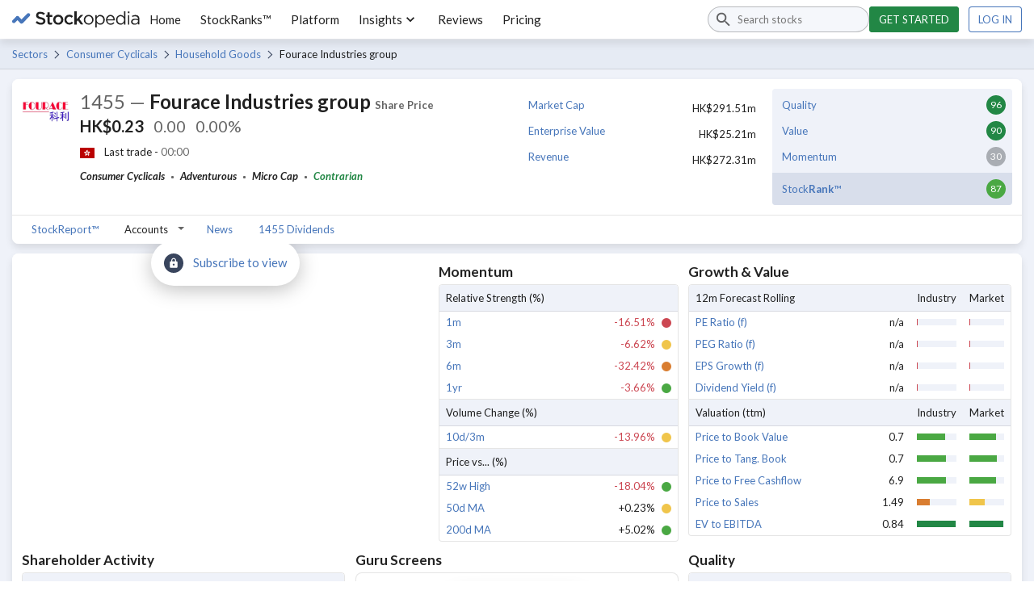

--- FILE ---
content_type: text/html; charset=utf-8
request_url: https://www.stockopedia.com/share-prices/fourace-industries-group-HKG:1455/
body_size: 34892
content:
<!DOCTYPE html><html lang="en-gb"><head><meta charSet="utf-8"/><meta name="viewport" content="width=device-width"/><title>Fourace Industries group Share Price - HKG:1455 Stock Research | Stockopedia</title><meta name="description" content="Discover all the factors affecting Fourace Industries group&#x27;s share price. 1455 is currently rated as a Contrarian | Stockopedia"/><meta name="keywords" content="Fourace Industries group share price, HKG:1455 share price"/><link rel="icon" href="https://www.stockopedia.com/images/favicon.ico" type="image/x-icon"/><link rel="shortcut icon" href="https://www.stockopedia.com/images/favicon.ico" type="image/x-icon"/><link rel="canonical" href="https://www.stockopedia.com/share-prices/fourace-industries-group-HKG:1455/"/><meta http-equiv="Content-type" content="text/html; charset=utf-8"/><meta property="og:title"/><meta property="og:description"/><meta property="og:type" content="website"/><meta property="og:site_name" content="Stockopedia"/><meta property="fb:app_id" content="213300455850"/><meta property="og:image" content="https://images.stockopedia.com/security_images/fourace-industries-group-hkg-1455.jpeg"/><meta property="og:url" content="/share-prices/fourace-industries-group-HKG:1455/"/><meta name="google-site-verification" content="zOJDcY3lJ5sp49sXclOc4kDn0MDuvk0CFiuJNCnUEhA"/><meta name="Googlebot-News" content="noindex, nofollow"/><meta name="y_key" content="7dd41029ec5bb298"/><meta name="msvalidate.01" content="091CAD9360D2CA55173FBC556404FE39"/><link rel="dns-prefetch" href="https://images.stockopedia.com"/><link rel="dns-prefetch" href="https://www.facebook.com"/><link rel="dns-prefetch" href="https://connect.facebook.net"/><link rel="dns-prefetch" href="https://a.optmnstr.com"/><link rel="dns-prefetch" href="https://www.google.com"/><link rel="dns-prefetch" href="https://www.google.co.uk"/><link rel="dns-prefetch" href="https://www.googleadservices.com"/><link rel="dns-prefetch" href="https://www.google-analytics.com"/><link rel="dns-prefetch" href="https://www.googletagmanager.com"/><link rel="dns-prefetch" href="https://www.googleoptimize.com"/><link rel="dns-prefetch" href="https://googleads.g.doubleclick.net"/><link rel="dns-prefetch" href="https://vc.hotjar.io"/><meta name="next-head-count" content="33"/><link rel="preconnect" href="https://fonts.gstatic.com"/><script data-testid="hotjar-script">
          (function(h,o,t,j,a,r){
            h.hj=h.hj||function(){(h.hj.q=h.hj.q||[]).push(arguments)};
            h._hjSettings={hjid:824492,hjsv:6};
            a=o.getElementsByTagName('head')[0];
            r=o.createElement('script');r.async=1;
            r.src=t+h._hjSettings.hjid+j+h._hjSettings.hjsv;
            a.appendChild(r);
          })(window,document,'https://static.hotjar.com/c/hotjar-','.js?sv=');
        </script><link rel="preconnect" href="https://fonts.gstatic.com" crossorigin /><script id="gtm-config" data-nscript="beforeInteractive">
                    window.dataLayer = window.dataLayer || [];
                    window.dataLayer.push({
                      app: 'stockreports-app',
                      environment: 'stockreports-app',
                    });
                  </script><link rel="preload" href="/sr-assets/_next/static/css/4dca9ae7575cbfdc.css" as="style"/><link rel="stylesheet" href="/sr-assets/_next/static/css/4dca9ae7575cbfdc.css" data-n-g=""/><link rel="preload" href="/sr-assets/_next/static/css/1cd813b120663ecd.css" as="style"/><link rel="stylesheet" href="/sr-assets/_next/static/css/1cd813b120663ecd.css" data-n-p=""/><noscript data-n-css=""></noscript><script defer="" nomodule="" src="/sr-assets/_next/static/chunks/polyfills-c67a75d1b6f99dc8.js"></script><script src="/sr-assets/_next/static/chunks/webpack-06840b4c65071226.js" defer=""></script><script src="/sr-assets/_next/static/chunks/framework-8eb5547107e655d0.js" defer=""></script><script src="/sr-assets/_next/static/chunks/main-cad814d368239e48.js" defer=""></script><script src="/sr-assets/_next/static/chunks/pages/_app-e725a2ce9f0bfad2.js" defer=""></script><script src="/sr-assets/_next/static/chunks/2edb282b-f5e200dbc7816730.js" defer=""></script><script src="/sr-assets/_next/static/chunks/199-7bab0e3d65ba153b.js" defer=""></script><script src="/sr-assets/_next/static/chunks/595-35b8ebc22acf3998.js" defer=""></script><script src="/sr-assets/_next/static/chunks/958-598857a78e00b1a9.js" defer=""></script><script src="/sr-assets/_next/static/chunks/181-f5b53810e5cd978d.js" defer=""></script><script src="/sr-assets/_next/static/chunks/pages/share-report-848652aafcaa35e2.js" defer=""></script><script src="/sr-assets/_next/static/zOL-vRkGposvjiiLyNAow/_buildManifest.js" defer=""></script><script src="/sr-assets/_next/static/zOL-vRkGposvjiiLyNAow/_ssgManifest.js" defer=""></script><style data-href="https://fonts.googleapis.com/css2?family=Lato:ital,wght@0,400;0,700;1,400;1,700&display=swap">@font-face{font-family:'Lato';font-style:italic;font-weight:400;font-display:swap;src:url(https://fonts.gstatic.com/l/font?kit=S6u8w4BMUTPHjxswWA&skey=51512958f8cff7a8&v=v25) format('woff')}@font-face{font-family:'Lato';font-style:italic;font-weight:700;font-display:swap;src:url(https://fonts.gstatic.com/l/font?kit=S6u_w4BMUTPHjxsI5wqPHw&skey=5334e9c0b67702e2&v=v25) format('woff')}@font-face{font-family:'Lato';font-style:normal;font-weight:400;font-display:swap;src:url(https://fonts.gstatic.com/l/font?kit=S6uyw4BMUTPHvxo&skey=2d58b92a99e1c086&v=v25) format('woff')}@font-face{font-family:'Lato';font-style:normal;font-weight:700;font-display:swap;src:url(https://fonts.gstatic.com/l/font?kit=S6u9w4BMUTPHh6UVeww&skey=3480a19627739c0d&v=v25) format('woff')}@font-face{font-family:'Lato';font-style:italic;font-weight:400;font-display:swap;src:url(https://fonts.gstatic.com/s/lato/v25/S6u8w4BMUTPHjxsAUi-qNiXg7eU0.woff2) format('woff2');unicode-range:U+0100-02BA,U+02BD-02C5,U+02C7-02CC,U+02CE-02D7,U+02DD-02FF,U+0304,U+0308,U+0329,U+1D00-1DBF,U+1E00-1E9F,U+1EF2-1EFF,U+2020,U+20A0-20AB,U+20AD-20C0,U+2113,U+2C60-2C7F,U+A720-A7FF}@font-face{font-family:'Lato';font-style:italic;font-weight:400;font-display:swap;src:url(https://fonts.gstatic.com/s/lato/v25/S6u8w4BMUTPHjxsAXC-qNiXg7Q.woff2) format('woff2');unicode-range:U+0000-00FF,U+0131,U+0152-0153,U+02BB-02BC,U+02C6,U+02DA,U+02DC,U+0304,U+0308,U+0329,U+2000-206F,U+20AC,U+2122,U+2191,U+2193,U+2212,U+2215,U+FEFF,U+FFFD}@font-face{font-family:'Lato';font-style:italic;font-weight:700;font-display:swap;src:url(https://fonts.gstatic.com/s/lato/v25/S6u_w4BMUTPHjxsI5wq_FQftx9897sxZ.woff2) format('woff2');unicode-range:U+0100-02BA,U+02BD-02C5,U+02C7-02CC,U+02CE-02D7,U+02DD-02FF,U+0304,U+0308,U+0329,U+1D00-1DBF,U+1E00-1E9F,U+1EF2-1EFF,U+2020,U+20A0-20AB,U+20AD-20C0,U+2113,U+2C60-2C7F,U+A720-A7FF}@font-face{font-family:'Lato';font-style:italic;font-weight:700;font-display:swap;src:url(https://fonts.gstatic.com/s/lato/v25/S6u_w4BMUTPHjxsI5wq_Gwftx9897g.woff2) format('woff2');unicode-range:U+0000-00FF,U+0131,U+0152-0153,U+02BB-02BC,U+02C6,U+02DA,U+02DC,U+0304,U+0308,U+0329,U+2000-206F,U+20AC,U+2122,U+2191,U+2193,U+2212,U+2215,U+FEFF,U+FFFD}@font-face{font-family:'Lato';font-style:normal;font-weight:400;font-display:swap;src:url(https://fonts.gstatic.com/s/lato/v25/S6uyw4BMUTPHjxAwXiWtFCfQ7A.woff2) format('woff2');unicode-range:U+0100-02BA,U+02BD-02C5,U+02C7-02CC,U+02CE-02D7,U+02DD-02FF,U+0304,U+0308,U+0329,U+1D00-1DBF,U+1E00-1E9F,U+1EF2-1EFF,U+2020,U+20A0-20AB,U+20AD-20C0,U+2113,U+2C60-2C7F,U+A720-A7FF}@font-face{font-family:'Lato';font-style:normal;font-weight:400;font-display:swap;src:url(https://fonts.gstatic.com/s/lato/v25/S6uyw4BMUTPHjx4wXiWtFCc.woff2) format('woff2');unicode-range:U+0000-00FF,U+0131,U+0152-0153,U+02BB-02BC,U+02C6,U+02DA,U+02DC,U+0304,U+0308,U+0329,U+2000-206F,U+20AC,U+2122,U+2191,U+2193,U+2212,U+2215,U+FEFF,U+FFFD}@font-face{font-family:'Lato';font-style:normal;font-weight:700;font-display:swap;src:url(https://fonts.gstatic.com/s/lato/v25/S6u9w4BMUTPHh6UVSwaPGQ3q5d0N7w.woff2) format('woff2');unicode-range:U+0100-02BA,U+02BD-02C5,U+02C7-02CC,U+02CE-02D7,U+02DD-02FF,U+0304,U+0308,U+0329,U+1D00-1DBF,U+1E00-1E9F,U+1EF2-1EFF,U+2020,U+20A0-20AB,U+20AD-20C0,U+2113,U+2C60-2C7F,U+A720-A7FF}@font-face{font-family:'Lato';font-style:normal;font-weight:700;font-display:swap;src:url(https://fonts.gstatic.com/s/lato/v25/S6u9w4BMUTPHh6UVSwiPGQ3q5d0.woff2) format('woff2');unicode-range:U+0000-00FF,U+0131,U+0152-0153,U+02BB-02BC,U+02C6,U+02DA,U+02DC,U+0304,U+0308,U+0329,U+2000-206F,U+20AC,U+2122,U+2191,U+2193,U+2212,U+2215,U+FEFF,U+FFFD}</style></head><body><div id="__next"><header class="stk-public-header"><div class="stk-container stk-public-header__container"><a class="stk-public-header-logo" href="/"><svg aria-hidden="true" width="158" height="20" viewBox="0 0 158 20" preserveAspectRatio="xMidYMid meet" xmlns="http://www.w3.org/2000/svg" class="stk-logo-complete stk-public-header-logo__image stk-public-header-logo__image--complete" aria-label="Stockopedia Logo" role="img"><g fill="none" fill-rule="evenodd"><path d="M40.8 13.9c-.3.6-.7 1-1.2 1.5a5 5 0 0 1-1.7.9 9.8 9.8 0 0 1-5.7-.3c-1.1-.4-2.2-1-3.1-2l1.7-1.9c.7.7 1.5 1.2 2.3 1.5.7.4 1.6.6 2.6.6.8 0 1.5-.2 2-.6.5-.3.8-.8.8-1.4 0-.3 0-.6-.2-.8 0-.2-.3-.4-.5-.6l-1.1-.6-1.8-.5-2.2-.6a6 6 0 0 1-1.6-1c-.5-.3-.8-.7-1-1.2-.3-.5-.4-1.1-.4-1.9a4.3 4.3 0 0 1 1.5-3.3l1.7-1L35 .6a9 9 0 0 1 5.7 2l-1.5 2c-.7-.5-1.4-1-2.1-1.2C36.4 3 35.7 3 35 3a3 3 0 0 0-1.9.5c-.4.4-.7.8-.7 1.4 0 .3 0 .6.2.8 0 .2.3.4.6.6l1.1.6 1.8.5c.9.2 1.6.4 2.2.7.7.2 1.2.5 1.6.9a3.7 3.7 0 0 1 1.3 3c0 .7-.1 1.4-.4 2zm5.7-7v5.8c0 .5.1.9.4 1.1.2.2.6.4 1 .4.6 0 1.2-.2 1.7-.4V16a4.7 4.7 0 0 1-2.4.6c-.5 0-1 0-1.4-.2-.4-.1-.8-.3-1-.6-.4-.3-.6-.6-.8-1l-.2-1.7V6.9h-1.5V4.5h1.5V1.3h2.7v3.2h3.2V7h-3.2zm16.4 6a6.2 6.2 0 0 1-5.8 3.7 6.4 6.4 0 0 1-4.5-1.7 6 6 0 0 1-1.8-4.4A6 6 0 0 1 52.6 6a6.3 6.3 0 0 1 4.5-1.8A6.4 6.4 0 0 1 61.6 6a6.1 6.1 0 0 1 1.8 4.3A6 6 0 0 1 63 13zm-2.2-2.4a4.1 4.1 0 0 0-1-2.7c-.3-.4-.7-.6-1.2-.8-.4-.2-.9-.3-1.4-.3A3.4 3.4 0 0 0 53.8 9c-.2.4-.2 1-.2 1.4a4 4 0 0 0 1 2.8 3.5 3.5 0 0 0 5.8-1.2l.3-1.5zM72.5 7c-.5-.3-1-.4-1.8-.4a3 3 0 0 0-1.3.3 3.4 3.4 0 0 0-1.8 2c-.2.4-.3 1-.3 1.4 0 .6.1 1.1.3 1.6a3.7 3.7 0 0 0 1.8 2l1.5.3c.6 0 1.2-.1 1.7-.4l1.3-1 1.7 1.5c-.6.7-1.3 1.2-2 1.6-.8.4-1.7.6-2.9.6a6 6 0 0 1-6-6v-.1A6.3 6.3 0 0 1 66.3 6a6.1 6.1 0 0 1 4.4-1.8c1 0 2 .2 2.7.5.8.4 1.4 1 2 1.5l-1.7 1.8-1.3-1zm15.7 9.3H85l-3.6-5.1L80 13v3.4H77V0H80v9.8l4.8-5.3H88l-4.7 4.9 4.9 7zm12.1-3.5a6.1 6.1 0 0 1-3.2 3.3 6 6 0 0 1-2.4.4 5.9 5.9 0 0 1-4.3-1.7 5.9 5.9 0 0 1-1.7-4.3 6.1 6.1 0 0 1 1.7-4.3 6 6 0 0 1 4.4-1.8 6 6 0 0 1 6 6 6 6 0 0 1-.5 2.4zM99 10.6a4.7 4.7 0 0 0-1.2-3.2c-.4-.4-.8-.7-1.4-1a4 4 0 0 0-1.7-.3 4 4 0 0 0-3.9 2.7c-.2.6-.3 1.1-.3 1.7a4.7 4.7 0 0 0 1.2 3.3 4.3 4.3 0 0 0 3 1.3 4 4 0 0 0 3.1-1.3l1-1.4.2-1.8zm15.2 2.5c-.3.8-.7 1.4-1.3 2a5.4 5.4 0 0 1-5.2 1.3 5 5 0 0 1-2.2-1.3 7 7 0 0 1-.8-1V20H103V4.8h1.7V7l.8-1a5 5 0 0 1 2.2-1.4l1.4-.2a5.3 5.3 0 0 1 3.8 1.6c.6.5 1 1.2 1.3 1.9.3.7.5 1.6.5 2.5 0 1-.2 1.9-.5 2.6zm-1.3-2.5a5 5 0 0 0-.3-1.9c-.2-.5-.5-1-1-1.4a3.9 3.9 0 0 0-2.8-1.2c-.5 0-1 0-1.5.3a4.3 4.3 0 0 0-2.3 2.3c-.2.6-.4 1.2-.4 1.8 0 .8.2 1.4.4 2a4.3 4.3 0 0 0 3.8 2.6c.6 0 1.1-.1 1.6-.3.5-.2 1-.5 1.3-.9.4-.4.7-.8.9-1.4.2-.6.3-1.2.3-1.9zm14.2.7H118a4 4 0 0 0 4 3.9c.8 0 1.5-.2 2-.5.7-.3 1.2-.7 1.7-1.2l1 1a5.8 5.8 0 0 1-4.8 2.2 5.7 5.7 0 0 1-4-1.7c-.5-.6-1-1.2-1.2-2-.3-.7-.5-1.5-.5-2.4 0-.8.2-1.6.4-2.4a6 6 0 0 1 1.2-2A5.4 5.4 0 0 1 124 5a5 5 0 0 1 1.7 1.3c.5.6.8 1.2 1 2 .3.7.4 1.5.4 2.4V11.3zm-2-3l-.8-1.1a3.3 3.3 0 0 0-2.6-1.2 3.4 3.4 0 0 0-2.5 1.1l-.8 1.2a5 5 0 0 0-.4 1.6h7.4l-.3-1.5zm13.4 8V14a9 9 0 0 1-.8 1l-1 .9a4.5 4.5 0 0 1-2.6.7 5.3 5.3 0 0 1-3.8-1.6c-.5-.5-1-1.1-1.2-1.8-.3-.8-.5-1.6-.5-2.6s.2-1.8.5-2.6a5.7 5.7 0 0 1 3-3 5.2 5.2 0 0 1 6.4 2V0h1.8v16.4h-1.8zm.1-5.8l-.3-1.8a4.3 4.3 0 0 0-3.9-2.6c-.5 0-1 0-1.6.3-.5.2-.9.5-1.2.9-.4.3-.7.8-1 1.4l-.2 1.8c0 .8 0 1.4.3 2 .2.5.5 1 .9 1.4a3.9 3.9 0 0 0 2.8 1.2c.6 0 1-.1 1.6-.3a4.3 4.3 0 0 0 2.3-2.4c.2-.5.3-1.1.3-1.8zm4.6-8.3V.3h2v2h-2zm1.9 14.2h-1.7V4.8h1.7v11.6zm10.7 0v-1.7c-.4.5-1 1-1.6 1.3a5.8 5.8 0 0 1-4.1.4c-.6-.1-1-.4-1.4-.7-.4-.3-.8-.7-1-1.1-.3-.5-.4-1-.4-1.6 0-.7.1-1.2.4-1.7.2-.5.5-.8 1-1.2.4-.3 1-.5 1.6-.7l2-.2a12 12 0 0 1 3.5.5v-.4c0-1-.3-1.8-1-2.3-.5-.5-1.4-.8-2.4-.8a7.2 7.2 0 0 0-3.5.8l-.6-1.4 2-.7c.6-.2 1.4-.3 2.2-.3 1.7 0 3 .4 3.8 1.3.8.8 1.2 2 1.2 3.4v7h-1.7zm0-5.4l-1.5-.3-1.9-.2c-1 0-1.9.3-2.4.7a2 2 0 0 0-1 1.7 2 2 0 0 0 1 1.7c.2.2.5.4.9.5l1 .1c.6 0 1.1 0 1.6-.2l1.2-.6.8-1c.2-.4.3-.8.3-1.3v-1z" class="stk-logo-complete__text" data-test-id="stk-logo-complete-text"></path><path d="M8.1 9.5L3.6 14c-.8.9-2.1.9-3 0-.8-.8-.8-2.1 0-3l4.5-4.5c.9-.9 2.2-.9 3 0 .9.8.9 2.2 0 3zM21.7 6l-8.5 8.6c-.9.8-2.2.8-3 0-.9-.9-.9-2.2 0-3l8.5-8.7c.8-.8 2.2-.8 3 0 .8.9.8 2.2 0 3z" class="stk-logo-complete__symbol" data-test-id="stk-logo-complete-symbol"></path><path d="M10.2 14.6l-5-5.1c-.9-.8-.9-2.2 0-3 .8-.9 2.1-.9 3 0l5 5c.8.9.8 2.2 0 3-.9.9-2.2.9-3 0z" class="stk-logo-complete__symbol" data-test-id="stk-logo-complete-symbol"></path></g></svg><svg aria-hidden="true" width="33" height="19" viewBox="0 0 33 19" fill="none" xmlns="http://www.w3.org/2000/svg" class="stk-logo-compact stk-public-header-logo__image stk-public-header-logo__image--compact" aria-label="Stockopedia Logo" role="img"><path d="M13.1743 10.5022L5.98635 17.7822C4.63153 19.1307 2.36931 19.164 1.04707 17.7822C-0.274146 16.3994 -0.307198 13.9895 1.04714 12.6411L8.23506 5.36189C9.58988 4.01345 11.8525 3.98015 13.1743 5.36189C14.496 6.74394 14.5292 9.1538 13.1743 10.5022Z" class="stk-logo-compact__symbol"></path><path d="M31.953 6.34709L20.6938 17.7949C19.3391 19.1433 17.0769 19.1765 15.7546 17.7946C14.4332 16.4117 14.4 14.0017 15.7543 12.6534L27.0133 1.20637C28.3681 -0.141976 30.6307 -0.175113 31.9525 1.20673C33.2744 2.58887 33.3077 4.99874 31.953 6.34709Z" class="stk-logo-compact__symbol"></path><path d="M13.2769 5.48545L20.5973 12.7697C21.9257 14.1449 21.9536 16.4362 20.5863 17.7723C19.2181 19.1073 16.8386 19.1354 15.5103 17.7608L8.19062 10.4766C6.86226 9.10138 6.83443 6.80969 8.20163 5.47407C9.56913 4.13845 11.9486 4.11026 13.2769 5.48545Z" class="stk-logo-compact__symbol"></path></svg></a><div class="stk-stock-search stk-public-header-search"><div class="stk-stock-search-input"><style data-emotion="css q7mezt">.css-q7mezt{-webkit-user-select:none;-moz-user-select:none;-ms-user-select:none;user-select:none;width:1em;height:1em;display:inline-block;-webkit-flex-shrink:0;-ms-flex-negative:0;flex-shrink:0;-webkit-transition:fill 200ms cubic-bezier(0.4, 0, 0.2, 1) 0ms;transition:fill 200ms cubic-bezier(0.4, 0, 0.2, 1) 0ms;fill:currentColor;font-size:1.5rem;}</style><svg class="MuiSvgIcon-root MuiSvgIcon-fontSizeMedium stk-stock-search-input__icon css-q7mezt" focusable="false" aria-hidden="true" viewBox="0 0 24 24"><path d="M15.5 14h-.79l-.28-.27C15.41 12.59 16 11.11 16 9.5 16 5.91 13.09 3 9.5 3S3 5.91 3 9.5 5.91 16 9.5 16c1.61 0 3.09-.59 4.23-1.57l.27.28v.79l5 4.99L20.49 19zm-6 0C7.01 14 5 11.99 5 9.5S7.01 5 9.5 5 14 7.01 14 9.5 11.99 14 9.5 14"></path></svg><input aria-controls=":R48m:-stk-stock-search-listbox" aria-expanded="false" aria-haspopup="listbox" aria-label="Search stocks" role="combobox" aria-autocomplete="list" type="search" class="stk-stock-search-input__field" placeholder="Search stocks" value=""/></div><ul class="stk-stock-search-results" role="listbox" id=":R48m:-stk-stock-search-listbox"></ul></div><nav class="stk-public-header-navigation"><ul class="stk-public-header-navigation__list"><li class="stk-public-header-navigation__list-item"><a class="stk-public-header-navigation__target" href="/">Home</a></li><li class="stk-public-header-navigation__list-item"><a class="stk-public-header-navigation__target" href="/stockranks">StockRanks™</a></li><li class="stk-public-header-navigation__list-item"><a class="stk-public-header-navigation__target" href="/features">Platform</a></li><li class="stk-public-header-navigation__list-item"><button class="stk-public-header-navigation__target stk-public-header-sub-nav-link" role="button">Insights<style data-emotion="css 1q2r1cx">.css-1q2r1cx{-webkit-user-select:none;-moz-user-select:none;-ms-user-select:none;user-select:none;width:1em;height:1em;display:inline-block;-webkit-flex-shrink:0;-ms-flex-negative:0;flex-shrink:0;-webkit-transition:fill 200ms cubic-bezier(0.4, 0, 0.2, 1) 0ms;transition:fill 200ms cubic-bezier(0.4, 0, 0.2, 1) 0ms;fill:currentColor;font-size:1.5rem;font-size:20px;}</style><svg class="MuiSvgIcon-root MuiSvgIcon-fontSizeMedium stk-public-header-sub-nav-link__dropdown-icon css-1q2r1cx" focusable="false" aria-hidden="true" viewBox="0 0 24 24"><path d="M7.41 8.59 12 13.17l4.59-4.58L18 10l-6 6-6-6z"></path></svg></button><div class="stk-public-header-sub-nav stk-public-header-sub-nav--position-left"><ul class="stk-public-header-sub-nav-list-layout"><ul class="stk-public-header-sub-nav-list"><li class="stk-public-header-sub-nav-list__title"><span>Research &amp; Discuss</span></li><li class="stk-public-header-sub-nav-list__item"><a class="stk-public-header-sub-nav-anchor stk-public-header-sub-nav-list__link" href="/stock-research"><span class="stk-public-header-sub-nav-anchor__label">Editorial &amp; Community</span><span class="stk-public-header-sub-nav-anchor__description"></span></a></li></ul><ul class="stk-public-header-sub-nav-list"><li class="stk-public-header-sub-nav-list__title"><span>Learn &amp; Improve</span></li><li class="stk-public-header-sub-nav-list__item"><a class="stk-public-header-sub-nav-anchor stk-public-header-sub-nav-list__link" href="/academy/events"><span class="stk-public-header-sub-nav-anchor__label">Webinars &amp; Masterclasses</span><span class="stk-public-header-sub-nav-anchor__description"></span></a></li><li class="stk-public-header-sub-nav-list__item"><a class="stk-public-header-sub-nav-anchor stk-public-header-sub-nav-list__link" href="/academy"><span class="stk-public-header-sub-nav-anchor__label">Stockopedia Academy</span><span class="stk-public-header-sub-nav-anchor__description"></span></a></li></ul></ul></div></li><li class="stk-public-header-navigation__list-item"><a class="stk-public-header-navigation__target" href="/reviews/">Reviews</a></li><li class="stk-public-header-navigation__list-item"><a class="stk-public-header-navigation__target" href="/plans/?cardless=1">Pricing</a></li></ul></nav><div class="stk-public-header-drawer"><button tabindex="-1" class="stk-button stk-button--ghost stk-public-header-drawer__menu-button" aria-label="Menu" type="button"><span class="stk-button__slot"><style data-emotion="css q7mezt">.css-q7mezt{-webkit-user-select:none;-moz-user-select:none;-ms-user-select:none;user-select:none;width:1em;height:1em;display:inline-block;-webkit-flex-shrink:0;-ms-flex-negative:0;flex-shrink:0;-webkit-transition:fill 200ms cubic-bezier(0.4, 0, 0.2, 1) 0ms;transition:fill 200ms cubic-bezier(0.4, 0, 0.2, 1) 0ms;fill:currentColor;font-size:1.5rem;}</style><svg class="MuiSvgIcon-root MuiSvgIcon-fontSizeMedium css-q7mezt" focusable="false" aria-hidden="true" viewBox="0 0 24 24"><path d="M3 18h18v-2H3zm0-5h18v-2H3zm0-7v2h18V6z"></path></svg></span></button><style data-emotion="css 14yoxd">.css-14yoxd{z-index:1200;}</style></div><div class="stk-public-header-cta"><a href="/plans/?cardless=1" class="stk-button stk-button--primary stk-button--success">Get started</a><a href="/auth/login" class="stk-button">Log in</a></div><button class="stk-button stk-button--ghost stk-public-header-search__close-button" type="button"><span class="stk-button__slot"><style data-emotion="css q7mezt">.css-q7mezt{-webkit-user-select:none;-moz-user-select:none;-ms-user-select:none;user-select:none;width:1em;height:1em;display:inline-block;-webkit-flex-shrink:0;-ms-flex-negative:0;flex-shrink:0;-webkit-transition:fill 200ms cubic-bezier(0.4, 0, 0.2, 1) 0ms;transition:fill 200ms cubic-bezier(0.4, 0, 0.2, 1) 0ms;fill:currentColor;font-size:1.5rem;}</style><svg class="MuiSvgIcon-root MuiSvgIcon-fontSizeMedium css-q7mezt" focusable="false" aria-hidden="true" viewBox="0 0 24 24"><path d="M19 6.41 17.59 5 12 10.59 6.41 5 5 6.41 10.59 12 5 17.59 6.41 19 12 13.41 17.59 19 19 17.59 13.41 12z"></path></svg></span></button><button class="stk-button stk-button--ghost stk-public-header-search__trigger-button" type="button"><span class="stk-button__slot"><style data-emotion="css q7mezt">.css-q7mezt{-webkit-user-select:none;-moz-user-select:none;-ms-user-select:none;user-select:none;width:1em;height:1em;display:inline-block;-webkit-flex-shrink:0;-ms-flex-negative:0;flex-shrink:0;-webkit-transition:fill 200ms cubic-bezier(0.4, 0, 0.2, 1) 0ms;transition:fill 200ms cubic-bezier(0.4, 0, 0.2, 1) 0ms;fill:currentColor;font-size:1.5rem;}</style><svg class="MuiSvgIcon-root MuiSvgIcon-fontSizeMedium css-q7mezt" focusable="false" aria-hidden="true" viewBox="0 0 24 24"><path d="M15.5 14h-.79l-.28-.27C15.41 12.59 16 11.11 16 9.5 16 5.91 13.09 3 9.5 3S3 5.91 3 9.5 5.91 16 9.5 16c1.61 0 3.09-.59 4.23-1.57l.27.28v.79l5 4.99L20.49 19zm-6 0C7.01 14 5 11.99 5 9.5S7.01 5 9.5 5 14 7.01 14 9.5 11.99 14 9.5 14"></path></svg></span></button></div></header><div role="navigation" class="breadcrumbs_breadcrumbs___HMHv enhance-colors" aria-label="Breadcrumbs navigation"><div class="stk-container stk-breadcrumbs"><a class="stk-breadcrumbs__link stk-breadcrumbs__link--trivial" href="/sectors/hong-kong-hk/">Sectors</a><a class="stk-breadcrumbs__link" href="/directory/shares/hong-kong-hk/sector/consumer-cyclicals-53/">Consumer Cyclicals</a><a class="stk-breadcrumbs__link" href="/directory/shares/hong-kong-hk/sector/household-goods-532040/">Household Goods</a><span class="stk-breadcrumbs__label">Fourace Industries group</span></div></div><main><div class="stk-container"><div class="stk-space-out-b-3"><div class="stk-cards stk-cards--floating stk-container"><div class="stk-card"><div class="stk-gr"><div class="stk-gr__col-12-msm stk-gr__col-6-ts"><div class="stk-gr"><div class="stk-gr__col stk-gr__col--shrink stk-hide-msm"><img width="60" height="60" src="https://securities-images.stockopedia.com/881f87c2-7bec-4d40-9086-80ea4fcb315f" loading="lazy" alt="Picture of Fourace Industries group logo" class=""/></div><div class="stk-gr__col"><h1 class="stk-text-h2" aria-label="1455 - Fourace Industries group share price"><span class="stk-text-unimportant security-info_ticker__sGUSQ">1455<!-- --> —</span> <!-- -->Fourace Industries group<!-- --> <span class="stk-text-small stk-text-unimportant">Share Price</span></h1><div class="stk-text-h3 stk-wrapper stk-space-out-b-2" role="heading" aria-level="2" aria-label="The current price of Fourace Industries group is HK$0.23 that&#x27;s  more than the previous close."><span class="stk-text-strong" aria-hidden="true">HK$0.23</span><span class="stk-text-loading">0.00</span><span class="stk-text-loading">0.00%</span></div><div class="stk-wrapper stk-wrapper--middle stk-text-small stk-space-out-b-2"><span style="height:13px"><img class="flag_flag__0NqKp" src="https://cdnjs.cloudflare.com/ajax/libs/flag-icon-css/3.4.3/flags/4x3/hk.svg" alt="hk flag icon" width="18" height="13" loading="lazy"/></span><span>Last trade - <span class="stk-text-loading">00:00</span></span></div><div role="list"><span class="stk-text-keyword" aria-label="Sector: Consumer Cyclicals" role="listitem">Consumer Cyclicals</span><span class="stk-text-separator"></span><span class="stk-text-keyword" aria-label="Risk rating: Adventurous" role="listitem">Adventurous</span><span class="stk-text-separator"></span><span class="stk-text-keyword" aria-label="Market cap: Micro Cap" role="listitem">Micro Cap</span><span class="stk-text-separator"></span><span class="stk-text-keyword stk-text-success" aria-label="Classification: Contrarian" role="listitem"><a href="https://www.stockopedia.com/academy/articles/contrarian-stocks-how-going-against-the-crowd-can-put-you-ahead/" class="keyword-list_keyword-list__link__uXJlE" target="_blank" rel="noopener noreferrer">Contrarian</a></span></div></div></div></div><div class="stk-gr__col-12-msm stk-gr__col-6-ts"><div class="stk-gr"><div class="stk-gr__col-12-msm stk-gr__col-6-ts"><ul class="basic-ratios_basic-ratios__2I8_I"><li class="basic-ratios_basic-ratios__row__ol2oJ"><div><a href="/ratios/market-cap-sterling-millions-4851/" target="_blank" rel="noreferrer">Market Cap</a></div><div>HK$291.51m</div></li><li class="basic-ratios_basic-ratios__row__ol2oJ"><div><a href="/ratios/enterprise-value-sterling-4861/" target="_blank" rel="noreferrer">Enterprise Value</a></div><div>HK$25.21m</div></li><li class="basic-ratios_basic-ratios__row__ol2oJ"><div><a href="/ratios/total-sales-sterling-millions-5086/" target="_blank" rel="noreferrer">Revenue</a></div><div>HK$272.31m</div></li></ul></div><div class="stk-gr__col-12-msm stk-gr__col-6-ts"><ul class="stock-ranks_stock-ranks__SiyTT"><li class="stock-ranks_stock-ranks__row__l2gFs"><div class="stock-ranks_stock-ranks__column__bopVu stock-ranks_stock-ranks__column--text__txqmE"><a href="/features/stockranks/" target="_blank" rel="noreferrer">Quality</a></div><div class="stock-ranks_stock-ranks__column__bopVu"><span class="stk-lotto stk-lotto--large stk-space-in-0 stk-lotto--super-green">96</span></div></li><li class="stock-ranks_stock-ranks__row__l2gFs"><div class="stock-ranks_stock-ranks__column__bopVu stock-ranks_stock-ranks__column--text__txqmE"><a href="/features/stockranks/" target="_blank" rel="noreferrer">Value</a></div><div class="stock-ranks_stock-ranks__column__bopVu"><span class="stk-lotto stk-lotto--large stk-space-in-0 stk-lotto--super-green">90</span></div></li><li class="stock-ranks_stock-ranks__row__l2gFs"><div class="stock-ranks_stock-ranks__column__bopVu stock-ranks_stock-ranks__column--text__txqmE"><a href="/features/stockranks/" target="_blank" rel="noreferrer">Momentum</a></div><div class="stock-ranks_stock-ranks__column__bopVu"><span class="stk-lotto stk-lotto--large stk-space-in-0 stk-lotto--neutral">30</span></div></li><li class="stock-ranks_stock-ranks__row__l2gFs stock-ranks_stock-ranks__row--primary__8if0N"><div class="stock-ranks_stock-ranks__column__bopVu stock-ranks_stock-ranks__column--text__txqmE"><a href="/features/stockranks/" target="_blank" rel="noreferrer">Stock<span class="stk-text-strong">Rank</span>™</a></div><div class="stock-ranks_stock-ranks__column__bopVu"><span class="stk-lotto stk-lotto--large stk-space-in-0 stk-lotto--strong-green">87</span></div></li></ul></div></div></div></div></div><div class="stk-card stk-space-in-t-0 stk-space-in-b-0 stk-hide-msm" style="position:relative;z-index:1"><nav class="stk-primary-nav primary-nav_primary-nav__A4UhG" aria-label="Secondary navigation"><ul class="stk-primary-nav__list"><li class="stk-primary-nav__item primary-nav_primary-nav__item__lR5a4 stk-primary-nav__item--selected"><a href="/share-prices/fourace-industries-group-HKG:1455/" class="stk-primary-nav__action">StockReport™</a></li><li class="stk-primary-nav__item primary-nav_primary-nav__item__lR5a4"><span class="stk-primary-nav__action stk-primary-nav__action--dropdown">Accounts</span><ul class="stk-primary-nav__list"><li class="stk-primary-nav__item primary-nav_primary-nav__item__lR5a4"><a href="/share-prices/fourace-industries-group-HKG:1455/balance-sheet/" class="stk-primary-nav__action">Balance sheet</a></li><li class="stk-primary-nav__item primary-nav_primary-nav__item__lR5a4"><a href="/share-prices/fourace-industries-group-HKG:1455/income-statement/" class="stk-primary-nav__action">Income statement</a></li><li class="stk-primary-nav__item primary-nav_primary-nav__item__lR5a4"><a href="/share-prices/fourace-industries-group-HKG:1455/cashflow/" class="stk-primary-nav__action">Cashflow statement</a></li><li class="stk-primary-nav__item primary-nav_primary-nav__item__lR5a4"><a href="/share-prices/fourace-industries-group-HKG:1455/dividends/" class="stk-primary-nav__action">Dividend summary</a></li></ul></li><li class="stk-primary-nav__item primary-nav_primary-nav__item__lR5a4"><a href="/share-prices/fourace-industries-group-HKG:1455/news/" class="stk-primary-nav__action">News</a></li><li class="stk-primary-nav__item primary-nav_primary-nav__item__lR5a4"><a href="/share-prices/fourace-industries-group-HKG:1455/dividends/" class="stk-primary-nav__action">1455 Dividends</a></li></ul></nav></div></div><div class="security-info_security-info-mobile-nav__mhAzn"><div class="stk-form-field" data-testid="stk-form-field"><div class="stk-form-field__main"><div class="stk-form-field__controls" data-testid="stk-form-controls"><div class="stk-form-field__control" data-testid="stk-form-control"><div><div class="stk-form-combobox" aria-controls="Navigation-listbox" aria-expanded="false" aria-haspopup="listbox" role="combobox" tabindex="0"><div class="stk-form-combobox__trigger"><div class="stk-form-combobox__value" data-testid="combobox-value"></div></div><div id="Navigation-listbox" class="stk-form-listbox" role="listbox" tabindex="-1"><div role="option" class="stk-form-listbox__option" aria-selected="false" id="Navigation-listbox__item-0" data-testid="combobox-item">StockReport™</div><div role="option" class="stk-form-listbox__option" aria-selected="false" id="Navigation-listbox__item-1" data-testid="combobox-item">Balance sheet</div><div role="option" class="stk-form-listbox__option" aria-selected="false" id="Navigation-listbox__item-2" data-testid="combobox-item">Income statement</div><div role="option" class="stk-form-listbox__option" aria-selected="false" id="Navigation-listbox__item-3" data-testid="combobox-item">Cashflow</div><div role="option" class="stk-form-listbox__option" aria-selected="false" id="Navigation-listbox__item-4" data-testid="combobox-item">News</div><div role="option" class="stk-form-listbox__option" aria-selected="false" id="Navigation-listbox__item-5" data-testid="combobox-item">1455 Dividends</div></div></div></div></div></div></div><div class="stk-form-field__footer"></div></div></div></div><div class="stk-cards stk-cards--floating"><div class="stk-card"><div class="stk-gr"><div class="stk-gr__col-12-msm stk-gr__col-12-ts stk-gr__col-5-ss"><!--$?--><template id="B:0"></template><div class="loading_loading__Gj5A2 styles_loader__CDGZr"></div><!--/$--></div><div class="stk-gr__col-12-msm stk-gr__col-12-ts stk-gr__col-3-ss"><div class="containment-section_containment-section__uj1q4" style="--contain-intrinsic-size-ms:350px;--contain-intrinsic-size-ss:350px"><h2 class="stk-text-h4 stk-space-out-b-1">Momentum</h2><div class="stk-table-group stk-space-out-t-0"><table><thead><tr><th colSpan="2">Relative Strength (%)</th></tr></thead><tbody><tr><td><a href="/ratios/relative-strength-1-month-766/" target="_blank" rel="noreferrer">1m</a></td><td class="stk-text-align-r"><span class="spotlight_spotlight__b76aV"><span class="stk-text-danger">-16.51%</span><span class="stk-lotto stk-lotto--xs stk-lotto--sucker-red spotlight_spotlight__icon__ud2rG"></span></span></td></tr><tr><td><a href="/ratios/relative-strength-3-months-768/" target="_blank" rel="noreferrer">3m</a></td><td class="stk-text-align-r"><span class="spotlight_spotlight__b76aV"><span class="stk-text-danger">-6.62%</span><span class="stk-lotto stk-lotto--xs stk-lotto--warm-yellow spotlight_spotlight__icon__ud2rG"></span></span></td></tr><tr><td><a href="/ratios/relative-strength-6-months-769/" target="_blank" rel="noreferrer">6m</a></td><td class="stk-text-align-r"><span class="spotlight_spotlight__b76aV"><span class="stk-text-danger">-32.42%</span><span class="stk-lotto stk-lotto--xs stk-lotto--amber spotlight_spotlight__icon__ud2rG"></span></span></td></tr><tr><td><a href="/ratios/relative-strength-1-year-767/" target="_blank" rel="noreferrer">1yr</a></td><td class="stk-text-align-r"><span class="spotlight_spotlight__b76aV"><span class="stk-text-danger">-3.66%</span><span class="stk-lotto stk-lotto--xs stk-lotto--strong-green spotlight_spotlight__icon__ud2rG"></span></span></td></tr></tbody></table><table><thead><tr><th colSpan="2">Volume Change (%)</th></tr></thead><tbody><tr><td><a href="/ratios/10-day-vs-3-month-average-volume-5009/" target="_blank" rel="noreferrer">10d/3m</a></td><td class="stk-text-align-r"><span class="spotlight_spotlight__b76aV"><span class="stk-text-danger">-13.96%</span><span class="stk-lotto stk-lotto--xs stk-lotto--warm-yellow spotlight_spotlight__icon__ud2rG"></span></span></td></tr></tbody></table><table><thead><tr><th colSpan="2">Price vs... (%)</th></tr></thead><tbody><tr><td><a href="/ratios/price-vs-52-week-high-3/" target="_blank" rel="noreferrer">52w High</a></td><td class="stk-text-align-r"><span class="spotlight_spotlight__b76aV"><span class="stk-text-danger">-18.04%</span><span class="stk-lotto stk-lotto--xs stk-lotto--strong-green spotlight_spotlight__icon__ud2rG"></span></span></td></tr><tr><td><a href="/ratios/price-vs-50-day-moving-average-2/" target="_blank" rel="noreferrer">50d MA</a></td><td class="stk-text-align-r"><span class="spotlight_spotlight__b76aV"><span class="">+0.23%</span><span class="stk-lotto stk-lotto--xs stk-lotto--warm-yellow spotlight_spotlight__icon__ud2rG"></span></span></td></tr><tr><td><a href="/ratios/price-vs-200-day-moving-average-1/" target="_blank" rel="noreferrer">200d MA</a></td><td class="stk-text-align-r"><span class="spotlight_spotlight__b76aV"><span class="">+5.02%</span><span class="stk-lotto stk-lotto--xs stk-lotto--strong-green spotlight_spotlight__icon__ud2rG"></span></span></td></tr></tbody></table></div></div></div><div class="stk-gr__col-12-msm stk-gr__col-12-ts stk-gr__col-4-ss"><div class="containment-section_containment-section__uj1q4" style="--contain-intrinsic-size-ms:350px;--contain-intrinsic-size-ss:345px"><h2 class="stk-text-h4 stk-space-out-b-1">Growth &amp; Value</h2><div class="stk-table-group" style="white-space:nowrap"><table class="stk-table-stretched stk-space-out-t-0"><thead><tr><th colSpan="2">12m Forecast Rolling</th><th style="width:1%">Industry</th><th style="width:1%">Market</th></tr></thead><tbody><tr><td><a href="/ratios/price-to-earnings-ratio-rolling-1-year-forecast-700/" target="_blank" rel="noreferrer">PE Ratio (f)</a></td><td class="stk-text-align-r" style="width:1%;white-space:nowrap">n/a</td><td><div class="stk-progress-bar stk-progress-bar--sucker-red"><div class="stk-progress-bar__indicator" style="width:0%;min-width:1px"></div></div></td><td><div class="stk-progress-bar stk-progress-bar--sucker-red"><div class="stk-progress-bar__indicator" style="width:0%;min-width:1px"></div></div></td></tr><tr><td><a href="/ratios/price-earnings-to-growth-ratio-rolling-661/" target="_blank" rel="noreferrer">PEG Ratio (f)</a></td><td class="stk-text-align-r" style="width:1%;white-space:nowrap">n/a</td><td><div class="stk-progress-bar stk-progress-bar--sucker-red"><div class="stk-progress-bar__indicator" style="width:0%;min-width:1px"></div></div></td><td><div class="stk-progress-bar stk-progress-bar--sucker-red"><div class="stk-progress-bar__indicator" style="width:0%;min-width:1px"></div></div></td></tr><tr><td><a href="/ratios/earnings-per-share-growth-forecast-rolling-1-year-577/" target="_blank" rel="noreferrer">EPS Growth (f)</a></td><td class="stk-text-align-r" style="width:1%;white-space:nowrap">n/a</td><td><div class="stk-progress-bar stk-progress-bar--sucker-red"><div class="stk-progress-bar__indicator" style="width:0%;min-width:1px"></div></div></td><td><div class="stk-progress-bar stk-progress-bar--sucker-red"><div class="stk-progress-bar__indicator" style="width:0%;min-width:1px"></div></div></td></tr><tr><td><a href="/ratios/dividend-yield-rolling-1-year-forecast-282/" target="_blank" rel="noreferrer">Dividend Yield (f)</a></td><td class="stk-text-align-r" style="width:1%;white-space:nowrap">n/a</td><td><div class="stk-progress-bar stk-progress-bar--sucker-red"><div class="stk-progress-bar__indicator" style="width:0%;min-width:1px"></div></div></td><td><div class="stk-progress-bar stk-progress-bar--sucker-red"><div class="stk-progress-bar__indicator" style="width:0%;min-width:1px"></div></div></td></tr></tbody></table><table class="stk-table-stretched stk-space-out-t-0"><thead><tr><th colSpan="2">Valuation (ttm)</th><th style="width:1%">Industry</th><th style="width:1%">Market</th></tr></thead><tbody><tr><td><a href="/ratios/price-to-book-value-696/" target="_blank" rel="noreferrer">Price to Book Value</a></td><td class="stk-text-align-r" style="width:1%;white-space:nowrap">0.7</td><td><div class="stk-progress-bar stk-progress-bar--strong-green"><div class="stk-progress-bar__indicator" style="width:70.6%;min-width:1px"></div></div></td><td><div class="stk-progress-bar stk-progress-bar--strong-green"><div class="stk-progress-bar__indicator" style="width:75.39%;min-width:1px"></div></div></td></tr><tr><td><a href="/ratios/price-to-tangible-book-value-746/" target="_blank" rel="noreferrer">Price to Tang. Book</a></td><td class="stk-text-align-r" style="width:1%;white-space:nowrap">0.7</td><td><div class="stk-progress-bar stk-progress-bar--strong-green"><div class="stk-progress-bar__indicator" style="width:72.53%;min-width:1px"></div></div></td><td><div class="stk-progress-bar stk-progress-bar--strong-green"><div class="stk-progress-bar__indicator" style="width:77.2%;min-width:1px"></div></div></td></tr><tr><td><a href="/ratios/price-to-free-cash-flow-733/" target="_blank" rel="noreferrer">Price to Free Cashflow</a></td><td class="stk-text-align-r" style="width:1%;white-space:nowrap">6.9</td><td><div class="stk-progress-bar stk-progress-bar--strong-green"><div class="stk-progress-bar__indicator" style="width:72.56%;min-width:1px"></div></div></td><td><div class="stk-progress-bar stk-progress-bar--strong-green"><div class="stk-progress-bar__indicator" style="width:75.72%;min-width:1px"></div></div></td></tr><tr><td><a href="/ratios/price-to-sales-ratio-745/" target="_blank" rel="noreferrer">Price to Sales</a></td><td class="stk-text-align-r" style="width:1%;white-space:nowrap">1.49</td><td><div class="stk-progress-bar stk-progress-bar--amber"><div class="stk-progress-bar__indicator" style="width:31.2%;min-width:1px"></div></div></td><td><div class="stk-progress-bar stk-progress-bar--warm-yellow"><div class="stk-progress-bar__indicator" style="width:43.2%;min-width:1px"></div></div></td></tr><tr><td><a href="/ratios/enterprise-value-to-ebitda-342/" target="_blank" rel="noreferrer">EV to EBITDA</a></td><td class="stk-text-align-r" style="width:1%;white-space:nowrap">0.84</td><td><div class="stk-progress-bar stk-progress-bar--super-green"><div class="stk-progress-bar__indicator" style="width:96.86%;min-width:1px"></div></div></td><td><div class="stk-progress-bar stk-progress-bar--super-green"><div class="stk-progress-bar__indicator" style="width:96.6%;min-width:1px"></div></div></td></tr></tbody></table></div></div></div></div><div class="stk-gr"><div class="stk-gr__col-12-msm stk-gr__col-12-ts stk-gr__col-4-ss"><div class="containment-section_containment-section__uj1q4" style="--contain-intrinsic-size-ms:145px;--contain-intrinsic-size-ss:145px"><h2 class="stk-text-h4 stk-space-out-b-1">Shareholder Activity</h2><table class="stk-table-stretched stk-space-out-t-0"><thead><tr><th style="width:1%"><span class="visually-hidden">Type</span></th><th class="stk-text-align-c">Buy / Hold / Sell</th></tr></thead><tbody><tr><td>Institutions</td><td><div class="ratio-graph_ratio-graph-locked__SvxY1"><div class="stk-progress-bar"></div><div class="ratio-graph_ratio-graph-locked__icon__ukxRc"><svg class="material-icon_material-icon__gXBMC" xmlns="http://www.w3.org/2000/svg" viewBox="0 0 24 24" style="--material-icon-fill:var(--stk-color-text-secondary);--material-icon-size:12px"><use href="#icon-locker"></use></svg></div></div></td></tr><tr><td>Directors</td><td><div class="ratio-graph_ratio-graph-locked__SvxY1"><div class="stk-progress-bar"></div><div class="ratio-graph_ratio-graph-locked__icon__ukxRc"><svg class="material-icon_material-icon__gXBMC" xmlns="http://www.w3.org/2000/svg" viewBox="0 0 24 24" style="--material-icon-fill:var(--stk-color-text-secondary);--material-icon-size:12px"><use href="#icon-locker"></use></svg></div></div></td></tr><tr><td>Community</td><td><div class="ratio-graph_ratio-graph-locked__SvxY1"><div class="stk-progress-bar"></div><div class="ratio-graph_ratio-graph-locked__icon__ukxRc"><svg class="material-icon_material-icon__gXBMC" xmlns="http://www.w3.org/2000/svg" viewBox="0 0 24 24" style="--material-icon-fill:var(--stk-color-text-secondary);--material-icon-size:12px"><use href="#icon-locker"></use></svg></div></div></td></tr></tbody></table></div></div><div class="stk-gr__col-12-msm stk-gr__col-12-ts stk-gr__col-4-ss"><div class="containment-section_containment-section__uj1q4" style="--contain-intrinsic-size-ms:130px;--contain-intrinsic-size-ss:130px"><div class="guru-screens_guru-screens__g_n_B"><h2 class="stk-text-h4 stk-space-out-b-1">Guru Screens</h2><div class="stk-card stk-card--outlined guru-screens_guru-screens__card__nLFB6"><a href="/plans/?cardless=1" target="_blank" class="cta_cta__piwe0" aria-label="Subscribe to view" rel="noreferrer"><div class="cta_cta__padlock-circle__vrWB5"><svg class="material-icon_material-icon__gXBMC" xmlns="http://www.w3.org/2000/svg" viewBox="0 0 24 24" style="--material-icon-fill:var(--stk-color-brilliant-white);--material-icon-size:14px"><use href="#icon-locker"></use></svg></div><div class="fill"></div><span class="cta_cta__label__u1G6a">Subscribe to view</span></a></div></div></div></div><div class="stk-gr__col-12-msm stk-gr__col-12-ts stk-gr__col-4-ss"><div class="containment-section_containment-section__uj1q4" style="--contain-intrinsic-size-ms:145px;--contain-intrinsic-size-ss:145px"><h2 class="stk-text-h4 stk-space-out-b-1">Quality</h2><table class="stk-table-stretched stk-space-out-t-0"><thead><tr><th colSpan="2"><span class="visually-hidden">Name</span></th><th style="width:1%">Industry</th><th style="width:1%">Market</th></tr></thead><tbody><tr><td><a href="/ratios/return-on-capital-employed-939/" target="_blank" rel="noreferrer">Return on Capital</a></td><td class="stk-text-align-r" style="width:1%;white-space:nowrap">4.35%</td><td><div class="stk-progress-bar stk-progress-bar--warm-yellow"><div class="stk-progress-bar__indicator" style="width:43.77%;min-width:1px"></div></div></td><td><div class="stk-progress-bar stk-progress-bar--warm-yellow"><div class="stk-progress-bar__indicator" style="width:44.94%;min-width:1px"></div></div></td></tr><tr><td><a href="/ratios/return-on-equity-817/" target="_blank" rel="noreferrer">Return on Equity</a></td><td class="stk-text-align-r" style="width:1%;white-space:nowrap">5.51%</td><td><div class="stk-progress-bar stk-progress-bar--warm-yellow"><div class="stk-progress-bar__indicator" style="width:48.65%;min-width:1px"></div></div></td><td><div class="stk-progress-bar stk-progress-bar--warm-yellow"><div class="stk-progress-bar__indicator" style="width:46.65%;min-width:1px"></div></div></td></tr><tr><td><a href="/ratios/operating-profit-margin-638/" target="_blank" rel="noreferrer">Operating Margin</a></td><td class="stk-text-align-r" style="width:1%;white-space:nowrap">9.43%</td><td><div class="stk-progress-bar stk-progress-bar--strong-green"><div class="stk-progress-bar__indicator" style="width:75.3%;min-width:1px"></div></div></td><td><div class="stk-progress-bar stk-progress-bar--strong-green"><div class="stk-progress-bar__indicator" style="width:66.01%;min-width:1px"></div></div></td></tr></tbody></table></div></div></div><div class="stk-gr"><div class="stk-gr__col-12-msm stk-gr__col-12-ts stk-gr__col-8-ss"><div class="containment-section_containment-section__uj1q4" style="--contain-intrinsic-size-ms:925px;--contain-intrinsic-size-ss:1005px"><h2 class="stk-text-h4 stk-space-out-b-1">Financial Summary</h2><div class="financial-summary-table_financial-summary-table__container__t5les"><table class="financial-summary-table_financial-summary-table__table__Q5i5W stk-space-out-t-0 enhance-colors"><thead><tr><th style="width:auto">Year End 31st Mar</th><th style="width:1%"><span class="visually-hidden">Unit</span></th><th class="stk-text-align-r" style="width:auto">2021</th><th class="stk-text-align-r" style="width:auto">2022</th><th class="stk-text-align-r" style="width:auto">2023</th><th class="stk-text-align-r" style="width:auto">2024</th><th class="stk-text-align-r" style="width:auto">2025</th><th class="stk-text-align-r stk-table-cell-highlight" style="width:auto">2026E</th><th class="stk-text-align-r stk-table-cell-highlight" style="width:auto">2027E</th><th class="stk-text-align-r stk-text-strong" style="width:auto">CAGR / Avg</th></tr></thead><tbody><tr><td><a href="/ratios/total-sales-local-currency-854/" target="_blank" rel="noreferrer">Total Revenue</a></td><td class="stk-text-unimportant">HK$m</td><td class="stk-text-align-r"><span class="">437.45</span></td><td class="stk-text-align-r"><span class="">473.39</span></td><td class="stk-text-align-r"><span class="">365.56</span></td><td class="stk-text-align-r"><span class="">268.02</span></td><td class="stk-text-align-r"><span class="">272.31</span></td><td class="stk-text-align-r stk-table-cell-highlight"><span class="">n/a</span></td><td class="stk-text-align-r stk-table-cell-highlight"><span class="">n/a</span></td><td class="stk-text-align-r stk-text-strong"><span class="stk-text-danger">-5.54%</span></td></tr><tr><td><a href="/ratios/operating-profit-625/" target="_blank" rel="noreferrer">Operating Profit</a></td><td class="stk-text-unimportant">m</td><td class="stk-text-align-r"><svg class="material-icon_material-icon__gXBMC" xmlns="http://www.w3.org/2000/svg" viewBox="0 0 24 24" style="--material-icon-fill:var(--stk-color-text-secondary);--material-icon-size:12px"><use href="#icon-locker"></use></svg></td><td class="stk-text-align-r"><svg class="material-icon_material-icon__gXBMC" xmlns="http://www.w3.org/2000/svg" viewBox="0 0 24 24" style="--material-icon-fill:var(--stk-color-text-secondary);--material-icon-size:12px"><use href="#icon-locker"></use></svg></td><td class="stk-text-align-r"><svg class="material-icon_material-icon__gXBMC" xmlns="http://www.w3.org/2000/svg" viewBox="0 0 24 24" style="--material-icon-fill:var(--stk-color-text-secondary);--material-icon-size:12px"><use href="#icon-locker"></use></svg></td><td class="stk-text-align-r"><svg class="material-icon_material-icon__gXBMC" xmlns="http://www.w3.org/2000/svg" viewBox="0 0 24 24" style="--material-icon-fill:var(--stk-color-text-secondary);--material-icon-size:12px"><use href="#icon-locker"></use></svg></td><td class="stk-text-align-r"><svg class="material-icon_material-icon__gXBMC" xmlns="http://www.w3.org/2000/svg" viewBox="0 0 24 24" style="--material-icon-fill:var(--stk-color-text-secondary);--material-icon-size:12px"><use href="#icon-locker"></use></svg></td><td class="stk-text-align-r stk-table-cell-highlight"><svg class="material-icon_material-icon__gXBMC" xmlns="http://www.w3.org/2000/svg" viewBox="0 0 24 24" style="--material-icon-fill:var(--stk-color-text-secondary);--material-icon-size:12px"><use href="#icon-locker"></use></svg></td><td class="stk-text-align-r stk-table-cell-highlight"><svg class="material-icon_material-icon__gXBMC" xmlns="http://www.w3.org/2000/svg" viewBox="0 0 24 24" style="--material-icon-fill:var(--stk-color-text-secondary);--material-icon-size:12px"><use href="#icon-locker"></use></svg></td><td class="stk-text-align-r stk-text-strong"><svg class="material-icon_material-icon__gXBMC" xmlns="http://www.w3.org/2000/svg" viewBox="0 0 24 24" style="--material-icon-fill:var(--stk-color-text-secondary);--material-icon-size:12px"><use href="#icon-locker"></use></svg></td></tr><tr><td><a href="/ratios/net-profit-ttm-540/" target="_blank" rel="noreferrer">Net Profit</a></td><td class="stk-text-unimportant">m</td><td class="stk-text-align-r"><svg class="material-icon_material-icon__gXBMC" xmlns="http://www.w3.org/2000/svg" viewBox="0 0 24 24" style="--material-icon-fill:var(--stk-color-text-secondary);--material-icon-size:12px"><use href="#icon-locker"></use></svg></td><td class="stk-text-align-r"><svg class="material-icon_material-icon__gXBMC" xmlns="http://www.w3.org/2000/svg" viewBox="0 0 24 24" style="--material-icon-fill:var(--stk-color-text-secondary);--material-icon-size:12px"><use href="#icon-locker"></use></svg></td><td class="stk-text-align-r"><svg class="material-icon_material-icon__gXBMC" xmlns="http://www.w3.org/2000/svg" viewBox="0 0 24 24" style="--material-icon-fill:var(--stk-color-text-secondary);--material-icon-size:12px"><use href="#icon-locker"></use></svg></td><td class="stk-text-align-r"><svg class="material-icon_material-icon__gXBMC" xmlns="http://www.w3.org/2000/svg" viewBox="0 0 24 24" style="--material-icon-fill:var(--stk-color-text-secondary);--material-icon-size:12px"><use href="#icon-locker"></use></svg></td><td class="stk-text-align-r"><svg class="material-icon_material-icon__gXBMC" xmlns="http://www.w3.org/2000/svg" viewBox="0 0 24 24" style="--material-icon-fill:var(--stk-color-text-secondary);--material-icon-size:12px"><use href="#icon-locker"></use></svg></td><td class="stk-text-align-r stk-table-cell-highlight"><svg class="material-icon_material-icon__gXBMC" xmlns="http://www.w3.org/2000/svg" viewBox="0 0 24 24" style="--material-icon-fill:var(--stk-color-text-secondary);--material-icon-size:12px"><use href="#icon-locker"></use></svg></td><td class="stk-text-align-r stk-table-cell-highlight"><svg class="material-icon_material-icon__gXBMC" xmlns="http://www.w3.org/2000/svg" viewBox="0 0 24 24" style="--material-icon-fill:var(--stk-color-text-secondary);--material-icon-size:12px"><use href="#icon-locker"></use></svg></td><td class="stk-text-align-r stk-text-strong"><svg class="material-icon_material-icon__gXBMC" xmlns="http://www.w3.org/2000/svg" viewBox="0 0 24 24" style="--material-icon-fill:var(--stk-color-text-secondary);--material-icon-size:12px"><use href="#icon-locker"></use></svg></td></tr><tr><td><a href="/ratios/eps-reported-10006/" target="_blank" rel="noreferrer">EPS Reported</a></td><td class="stk-text-unimportant"></td><td class="stk-text-align-r"><svg class="material-icon_material-icon__gXBMC" xmlns="http://www.w3.org/2000/svg" viewBox="0 0 24 24" style="--material-icon-fill:var(--stk-color-text-secondary);--material-icon-size:12px"><use href="#icon-locker"></use></svg></td><td class="stk-text-align-r"><svg class="material-icon_material-icon__gXBMC" xmlns="http://www.w3.org/2000/svg" viewBox="0 0 24 24" style="--material-icon-fill:var(--stk-color-text-secondary);--material-icon-size:12px"><use href="#icon-locker"></use></svg></td><td class="stk-text-align-r"><svg class="material-icon_material-icon__gXBMC" xmlns="http://www.w3.org/2000/svg" viewBox="0 0 24 24" style="--material-icon-fill:var(--stk-color-text-secondary);--material-icon-size:12px"><use href="#icon-locker"></use></svg></td><td class="stk-text-align-r"><svg class="material-icon_material-icon__gXBMC" xmlns="http://www.w3.org/2000/svg" viewBox="0 0 24 24" style="--material-icon-fill:var(--stk-color-text-secondary);--material-icon-size:12px"><use href="#icon-locker"></use></svg></td><td class="stk-text-align-r"><svg class="material-icon_material-icon__gXBMC" xmlns="http://www.w3.org/2000/svg" viewBox="0 0 24 24" style="--material-icon-fill:var(--stk-color-text-secondary);--material-icon-size:12px"><use href="#icon-locker"></use></svg></td><td class="stk-text-align-r stk-table-cell-highlight"><svg class="material-icon_material-icon__gXBMC" xmlns="http://www.w3.org/2000/svg" viewBox="0 0 24 24" style="--material-icon-fill:var(--stk-color-text-secondary);--material-icon-size:12px"><use href="#icon-locker"></use></svg></td><td class="stk-text-align-r stk-table-cell-highlight"><svg class="material-icon_material-icon__gXBMC" xmlns="http://www.w3.org/2000/svg" viewBox="0 0 24 24" style="--material-icon-fill:var(--stk-color-text-secondary);--material-icon-size:12px"><use href="#icon-locker"></use></svg></td><td class="stk-text-align-r stk-text-strong"><svg class="material-icon_material-icon__gXBMC" xmlns="http://www.w3.org/2000/svg" viewBox="0 0 24 24" style="--material-icon-fill:var(--stk-color-text-secondary);--material-icon-size:12px"><use href="#icon-locker"></use></svg></td></tr><tr><td><a href="/ratios/normalised-earnings-per-share-ttm-241/" target="_blank" rel="noreferrer">Diluted Normalised EPS</a></td><td class="stk-text-unimportant"></td><td class="stk-text-align-r"><svg class="material-icon_material-icon__gXBMC" xmlns="http://www.w3.org/2000/svg" viewBox="0 0 24 24" style="--material-icon-fill:var(--stk-color-text-secondary);--material-icon-size:12px"><use href="#icon-locker"></use></svg></td><td class="stk-text-align-r"><svg class="material-icon_material-icon__gXBMC" xmlns="http://www.w3.org/2000/svg" viewBox="0 0 24 24" style="--material-icon-fill:var(--stk-color-text-secondary);--material-icon-size:12px"><use href="#icon-locker"></use></svg></td><td class="stk-text-align-r"><svg class="material-icon_material-icon__gXBMC" xmlns="http://www.w3.org/2000/svg" viewBox="0 0 24 24" style="--material-icon-fill:var(--stk-color-text-secondary);--material-icon-size:12px"><use href="#icon-locker"></use></svg></td><td class="stk-text-align-r"><svg class="material-icon_material-icon__gXBMC" xmlns="http://www.w3.org/2000/svg" viewBox="0 0 24 24" style="--material-icon-fill:var(--stk-color-text-secondary);--material-icon-size:12px"><use href="#icon-locker"></use></svg></td><td class="stk-text-align-r"><svg class="material-icon_material-icon__gXBMC" xmlns="http://www.w3.org/2000/svg" viewBox="0 0 24 24" style="--material-icon-fill:var(--stk-color-text-secondary);--material-icon-size:12px"><use href="#icon-locker"></use></svg></td><td class="stk-text-align-r stk-table-cell-highlight"><svg class="material-icon_material-icon__gXBMC" xmlns="http://www.w3.org/2000/svg" viewBox="0 0 24 24" style="--material-icon-fill:var(--stk-color-text-secondary);--material-icon-size:12px"><use href="#icon-locker"></use></svg></td><td class="stk-text-align-r stk-table-cell-highlight"><svg class="material-icon_material-icon__gXBMC" xmlns="http://www.w3.org/2000/svg" viewBox="0 0 24 24" style="--material-icon-fill:var(--stk-color-text-secondary);--material-icon-size:12px"><use href="#icon-locker"></use></svg></td><td class="stk-text-align-r stk-text-strong"><svg class="material-icon_material-icon__gXBMC" xmlns="http://www.w3.org/2000/svg" viewBox="0 0 24 24" style="--material-icon-fill:var(--stk-color-text-secondary);--material-icon-size:12px"><use href="#icon-locker"></use></svg></td></tr><tr><td><a href="/ratios/earnings-per-share-growth-589/" target="_blank" rel="noreferrer">EPS Growth</a></td><td class="stk-text-unimportant">%</td><td class="stk-text-align-r"><span class="stk-text-danger stk-text-strong">-0.23</span></td><td class="stk-text-align-r"><span class="stk-text-danger stk-text-strong">-16.78</span></td><td class="stk-text-align-r"><span class="stk-text-success stk-text-strong">+6.18</span></td><td class="stk-text-align-r"><span class="stk-text-danger stk-text-strong">-40.41</span></td><td class="stk-text-align-r"><span class="stk-text-success stk-text-strong">+12.44</span></td><td class="stk-text-align-r stk-table-cell-highlight"><span class="stk-text-strong">n/a</span></td><td class="stk-text-align-r stk-table-cell-highlight"><span class="stk-text-strong">n/a</span></td><td class="stk-text-align-r stk-text-strong"><span class="stk-text-strong">n/a</span></td></tr><tr><td><a href="/ratios/price-to-earnings-ratio-723/" target="_blank" rel="noreferrer">PE Ratio</a></td><td class="stk-text-unimportant">x</td><td class="stk-text-align-r"><svg class="material-icon_material-icon__gXBMC" xmlns="http://www.w3.org/2000/svg" viewBox="0 0 24 24" style="--material-icon-fill:var(--stk-color-text-secondary);--material-icon-size:12px"><use href="#icon-locker"></use></svg></td><td class="stk-text-align-r"><svg class="material-icon_material-icon__gXBMC" xmlns="http://www.w3.org/2000/svg" viewBox="0 0 24 24" style="--material-icon-fill:var(--stk-color-text-secondary);--material-icon-size:12px"><use href="#icon-locker"></use></svg></td><td class="stk-text-align-r"><svg class="material-icon_material-icon__gXBMC" xmlns="http://www.w3.org/2000/svg" viewBox="0 0 24 24" style="--material-icon-fill:var(--stk-color-text-secondary);--material-icon-size:12px"><use href="#icon-locker"></use></svg></td><td class="stk-text-align-r"><svg class="material-icon_material-icon__gXBMC" xmlns="http://www.w3.org/2000/svg" viewBox="0 0 24 24" style="--material-icon-fill:var(--stk-color-text-secondary);--material-icon-size:12px"><use href="#icon-locker"></use></svg></td><td class="stk-text-align-r"><svg class="material-icon_material-icon__gXBMC" xmlns="http://www.w3.org/2000/svg" viewBox="0 0 24 24" style="--material-icon-fill:var(--stk-color-text-secondary);--material-icon-size:12px"><use href="#icon-locker"></use></svg></td><td class="stk-text-align-r stk-table-cell-highlight"><svg class="material-icon_material-icon__gXBMC" xmlns="http://www.w3.org/2000/svg" viewBox="0 0 24 24" style="--material-icon-fill:var(--stk-color-text-secondary);--material-icon-size:12px"><use href="#icon-locker"></use></svg></td><td class="stk-text-align-r stk-table-cell-highlight"><svg class="material-icon_material-icon__gXBMC" xmlns="http://www.w3.org/2000/svg" viewBox="0 0 24 24" style="--material-icon-fill:var(--stk-color-text-secondary);--material-icon-size:12px"><use href="#icon-locker"></use></svg></td><td class="stk-text-align-r stk-text-strong"><svg class="material-icon_material-icon__gXBMC" xmlns="http://www.w3.org/2000/svg" viewBox="0 0 24 24" style="--material-icon-fill:var(--stk-color-text-secondary);--material-icon-size:12px"><use href="#icon-locker"></use></svg></td></tr><tr><td><a href="/ratios/price-earnings-to-growth-5083/" target="_blank" rel="noreferrer">PEG</a></td><td class="stk-text-unimportant"></td><td class="stk-text-align-r"><svg class="material-icon_material-icon__gXBMC" xmlns="http://www.w3.org/2000/svg" viewBox="0 0 24 24" style="--material-icon-fill:var(--stk-color-text-secondary);--material-icon-size:12px"><use href="#icon-locker"></use></svg></td><td class="stk-text-align-r"><svg class="material-icon_material-icon__gXBMC" xmlns="http://www.w3.org/2000/svg" viewBox="0 0 24 24" style="--material-icon-fill:var(--stk-color-text-secondary);--material-icon-size:12px"><use href="#icon-locker"></use></svg></td><td class="stk-text-align-r"><svg class="material-icon_material-icon__gXBMC" xmlns="http://www.w3.org/2000/svg" viewBox="0 0 24 24" style="--material-icon-fill:var(--stk-color-text-secondary);--material-icon-size:12px"><use href="#icon-locker"></use></svg></td><td class="stk-text-align-r"><svg class="material-icon_material-icon__gXBMC" xmlns="http://www.w3.org/2000/svg" viewBox="0 0 24 24" style="--material-icon-fill:var(--stk-color-text-secondary);--material-icon-size:12px"><use href="#icon-locker"></use></svg></td><td class="stk-text-align-r"><svg class="material-icon_material-icon__gXBMC" xmlns="http://www.w3.org/2000/svg" viewBox="0 0 24 24" style="--material-icon-fill:var(--stk-color-text-secondary);--material-icon-size:12px"><use href="#icon-locker"></use></svg></td><td class="stk-text-align-r stk-table-cell-highlight"><svg class="material-icon_material-icon__gXBMC" xmlns="http://www.w3.org/2000/svg" viewBox="0 0 24 24" style="--material-icon-fill:var(--stk-color-text-secondary);--material-icon-size:12px"><use href="#icon-locker"></use></svg></td><td class="stk-text-align-r stk-table-cell-highlight"><svg class="material-icon_material-icon__gXBMC" xmlns="http://www.w3.org/2000/svg" viewBox="0 0 24 24" style="--material-icon-fill:var(--stk-color-text-secondary);--material-icon-size:12px"><use href="#icon-locker"></use></svg></td><td class="stk-text-align-r stk-text-strong"><svg class="material-icon_material-icon__gXBMC" xmlns="http://www.w3.org/2000/svg" viewBox="0 0 24 24" style="--material-icon-fill:var(--stk-color-text-secondary);--material-icon-size:12px"><use href="#icon-locker"></use></svg></td></tr><tr><th colSpan="10"><span class="stk-text-strong">Profitability</span></th></tr><tr><td><a href="/ratios/operating-profit-margin-638/" target="_blank" rel="noreferrer">Operating Margin</a></td><td class="stk-text-unimportant">%</td><td class="stk-text-align-r"><svg class="material-icon_material-icon__gXBMC" xmlns="http://www.w3.org/2000/svg" viewBox="0 0 24 24" style="--material-icon-fill:var(--stk-color-text-secondary);--material-icon-size:12px"><use href="#icon-locker"></use></svg></td><td class="stk-text-align-r"><svg class="material-icon_material-icon__gXBMC" xmlns="http://www.w3.org/2000/svg" viewBox="0 0 24 24" style="--material-icon-fill:var(--stk-color-text-secondary);--material-icon-size:12px"><use href="#icon-locker"></use></svg></td><td class="stk-text-align-r"><svg class="material-icon_material-icon__gXBMC" xmlns="http://www.w3.org/2000/svg" viewBox="0 0 24 24" style="--material-icon-fill:var(--stk-color-text-secondary);--material-icon-size:12px"><use href="#icon-locker"></use></svg></td><td class="stk-text-align-r"><svg class="material-icon_material-icon__gXBMC" xmlns="http://www.w3.org/2000/svg" viewBox="0 0 24 24" style="--material-icon-fill:var(--stk-color-text-secondary);--material-icon-size:12px"><use href="#icon-locker"></use></svg></td><td class="stk-text-align-r"><svg class="material-icon_material-icon__gXBMC" xmlns="http://www.w3.org/2000/svg" viewBox="0 0 24 24" style="--material-icon-fill:var(--stk-color-text-secondary);--material-icon-size:12px"><use href="#icon-locker"></use></svg></td><td class="stk-text-align-r stk-table-cell-highlight"><svg class="material-icon_material-icon__gXBMC" xmlns="http://www.w3.org/2000/svg" viewBox="0 0 24 24" style="--material-icon-fill:var(--stk-color-text-secondary);--material-icon-size:12px"><use href="#icon-locker"></use></svg></td><td class="stk-text-align-r stk-table-cell-highlight"><svg class="material-icon_material-icon__gXBMC" xmlns="http://www.w3.org/2000/svg" viewBox="0 0 24 24" style="--material-icon-fill:var(--stk-color-text-secondary);--material-icon-size:12px"><use href="#icon-locker"></use></svg></td><td class="stk-text-align-r stk-text-strong"><svg class="material-icon_material-icon__gXBMC" xmlns="http://www.w3.org/2000/svg" viewBox="0 0 24 24" style="--material-icon-fill:var(--stk-color-text-secondary);--material-icon-size:12px"><use href="#icon-locker"></use></svg></td></tr><tr><td><a href="/ratios/return-on-average-assets-795/" target="_blank" rel="noreferrer">ROA</a></td><td class="stk-text-unimportant">%</td><td class="stk-text-align-r"><svg class="material-icon_material-icon__gXBMC" xmlns="http://www.w3.org/2000/svg" viewBox="0 0 24 24" style="--material-icon-fill:var(--stk-color-text-secondary);--material-icon-size:12px"><use href="#icon-locker"></use></svg></td><td class="stk-text-align-r"><svg class="material-icon_material-icon__gXBMC" xmlns="http://www.w3.org/2000/svg" viewBox="0 0 24 24" style="--material-icon-fill:var(--stk-color-text-secondary);--material-icon-size:12px"><use href="#icon-locker"></use></svg></td><td class="stk-text-align-r"><svg class="material-icon_material-icon__gXBMC" xmlns="http://www.w3.org/2000/svg" viewBox="0 0 24 24" style="--material-icon-fill:var(--stk-color-text-secondary);--material-icon-size:12px"><use href="#icon-locker"></use></svg></td><td class="stk-text-align-r"><svg class="material-icon_material-icon__gXBMC" xmlns="http://www.w3.org/2000/svg" viewBox="0 0 24 24" style="--material-icon-fill:var(--stk-color-text-secondary);--material-icon-size:12px"><use href="#icon-locker"></use></svg></td><td class="stk-text-align-r"><svg class="material-icon_material-icon__gXBMC" xmlns="http://www.w3.org/2000/svg" viewBox="0 0 24 24" style="--material-icon-fill:var(--stk-color-text-secondary);--material-icon-size:12px"><use href="#icon-locker"></use></svg></td><td class="stk-text-align-r stk-table-cell-highlight"><svg class="material-icon_material-icon__gXBMC" xmlns="http://www.w3.org/2000/svg" viewBox="0 0 24 24" style="--material-icon-fill:var(--stk-color-text-secondary);--material-icon-size:12px"><use href="#icon-locker"></use></svg></td><td class="stk-text-align-r stk-table-cell-highlight"><svg class="material-icon_material-icon__gXBMC" xmlns="http://www.w3.org/2000/svg" viewBox="0 0 24 24" style="--material-icon-fill:var(--stk-color-text-secondary);--material-icon-size:12px"><use href="#icon-locker"></use></svg></td><td class="stk-text-align-r stk-text-strong"><svg class="material-icon_material-icon__gXBMC" xmlns="http://www.w3.org/2000/svg" viewBox="0 0 24 24" style="--material-icon-fill:var(--stk-color-text-secondary);--material-icon-size:12px"><use href="#icon-locker"></use></svg></td></tr><tr><td><a href="/ratios/return-on-capital-employed-939/" target="_blank" rel="noreferrer">ROCE</a></td><td class="stk-text-unimportant">%</td><td class="stk-text-align-r"><svg class="material-icon_material-icon__gXBMC" xmlns="http://www.w3.org/2000/svg" viewBox="0 0 24 24" style="--material-icon-fill:var(--stk-color-text-secondary);--material-icon-size:12px"><use href="#icon-locker"></use></svg></td><td class="stk-text-align-r"><svg class="material-icon_material-icon__gXBMC" xmlns="http://www.w3.org/2000/svg" viewBox="0 0 24 24" style="--material-icon-fill:var(--stk-color-text-secondary);--material-icon-size:12px"><use href="#icon-locker"></use></svg></td><td class="stk-text-align-r"><svg class="material-icon_material-icon__gXBMC" xmlns="http://www.w3.org/2000/svg" viewBox="0 0 24 24" style="--material-icon-fill:var(--stk-color-text-secondary);--material-icon-size:12px"><use href="#icon-locker"></use></svg></td><td class="stk-text-align-r"><svg class="material-icon_material-icon__gXBMC" xmlns="http://www.w3.org/2000/svg" viewBox="0 0 24 24" style="--material-icon-fill:var(--stk-color-text-secondary);--material-icon-size:12px"><use href="#icon-locker"></use></svg></td><td class="stk-text-align-r"><svg class="material-icon_material-icon__gXBMC" xmlns="http://www.w3.org/2000/svg" viewBox="0 0 24 24" style="--material-icon-fill:var(--stk-color-text-secondary);--material-icon-size:12px"><use href="#icon-locker"></use></svg></td><td class="stk-text-align-r stk-table-cell-highlight"><svg class="material-icon_material-icon__gXBMC" xmlns="http://www.w3.org/2000/svg" viewBox="0 0 24 24" style="--material-icon-fill:var(--stk-color-text-secondary);--material-icon-size:12px"><use href="#icon-locker"></use></svg></td><td class="stk-text-align-r stk-table-cell-highlight"><svg class="material-icon_material-icon__gXBMC" xmlns="http://www.w3.org/2000/svg" viewBox="0 0 24 24" style="--material-icon-fill:var(--stk-color-text-secondary);--material-icon-size:12px"><use href="#icon-locker"></use></svg></td><td class="stk-text-align-r stk-text-strong"><svg class="material-icon_material-icon__gXBMC" xmlns="http://www.w3.org/2000/svg" viewBox="0 0 24 24" style="--material-icon-fill:var(--stk-color-text-secondary);--material-icon-size:12px"><use href="#icon-locker"></use></svg></td></tr><tr><td><a href="/ratios/return-on-equity-817/" target="_blank" rel="noreferrer">ROE</a></td><td class="stk-text-unimportant">%</td><td class="stk-text-align-r"><svg class="material-icon_material-icon__gXBMC" xmlns="http://www.w3.org/2000/svg" viewBox="0 0 24 24" style="--material-icon-fill:var(--stk-color-text-secondary);--material-icon-size:12px"><use href="#icon-locker"></use></svg></td><td class="stk-text-align-r"><svg class="material-icon_material-icon__gXBMC" xmlns="http://www.w3.org/2000/svg" viewBox="0 0 24 24" style="--material-icon-fill:var(--stk-color-text-secondary);--material-icon-size:12px"><use href="#icon-locker"></use></svg></td><td class="stk-text-align-r"><svg class="material-icon_material-icon__gXBMC" xmlns="http://www.w3.org/2000/svg" viewBox="0 0 24 24" style="--material-icon-fill:var(--stk-color-text-secondary);--material-icon-size:12px"><use href="#icon-locker"></use></svg></td><td class="stk-text-align-r"><svg class="material-icon_material-icon__gXBMC" xmlns="http://www.w3.org/2000/svg" viewBox="0 0 24 24" style="--material-icon-fill:var(--stk-color-text-secondary);--material-icon-size:12px"><use href="#icon-locker"></use></svg></td><td class="stk-text-align-r"><svg class="material-icon_material-icon__gXBMC" xmlns="http://www.w3.org/2000/svg" viewBox="0 0 24 24" style="--material-icon-fill:var(--stk-color-text-secondary);--material-icon-size:12px"><use href="#icon-locker"></use></svg></td><td class="stk-text-align-r stk-table-cell-highlight"><svg class="material-icon_material-icon__gXBMC" xmlns="http://www.w3.org/2000/svg" viewBox="0 0 24 24" style="--material-icon-fill:var(--stk-color-text-secondary);--material-icon-size:12px"><use href="#icon-locker"></use></svg></td><td class="stk-text-align-r stk-table-cell-highlight"><svg class="material-icon_material-icon__gXBMC" xmlns="http://www.w3.org/2000/svg" viewBox="0 0 24 24" style="--material-icon-fill:var(--stk-color-text-secondary);--material-icon-size:12px"><use href="#icon-locker"></use></svg></td><td class="stk-text-align-r stk-text-strong"><svg class="material-icon_material-icon__gXBMC" xmlns="http://www.w3.org/2000/svg" viewBox="0 0 24 24" style="--material-icon-fill:var(--stk-color-text-secondary);--material-icon-size:12px"><use href="#icon-locker"></use></svg></td></tr><tr><th colSpan="10"><span class="stk-text-strong">Cashflow</span></th></tr><tr><td><a href="/ratios/operating-cash-flow-per-share-599/" target="_blank" rel="noreferrer">Op. Cashflow ps</a></td><td class="stk-text-unimportant"></td><td class="stk-text-align-r"><svg class="material-icon_material-icon__gXBMC" xmlns="http://www.w3.org/2000/svg" viewBox="0 0 24 24" style="--material-icon-fill:var(--stk-color-text-secondary);--material-icon-size:12px"><use href="#icon-locker"></use></svg></td><td class="stk-text-align-r"><svg class="material-icon_material-icon__gXBMC" xmlns="http://www.w3.org/2000/svg" viewBox="0 0 24 24" style="--material-icon-fill:var(--stk-color-text-secondary);--material-icon-size:12px"><use href="#icon-locker"></use></svg></td><td class="stk-text-align-r"><svg class="material-icon_material-icon__gXBMC" xmlns="http://www.w3.org/2000/svg" viewBox="0 0 24 24" style="--material-icon-fill:var(--stk-color-text-secondary);--material-icon-size:12px"><use href="#icon-locker"></use></svg></td><td class="stk-text-align-r"><svg class="material-icon_material-icon__gXBMC" xmlns="http://www.w3.org/2000/svg" viewBox="0 0 24 24" style="--material-icon-fill:var(--stk-color-text-secondary);--material-icon-size:12px"><use href="#icon-locker"></use></svg></td><td class="stk-text-align-r"><svg class="material-icon_material-icon__gXBMC" xmlns="http://www.w3.org/2000/svg" viewBox="0 0 24 24" style="--material-icon-fill:var(--stk-color-text-secondary);--material-icon-size:12px"><use href="#icon-locker"></use></svg></td><td class="stk-text-align-r stk-table-cell-highlight"><svg class="material-icon_material-icon__gXBMC" xmlns="http://www.w3.org/2000/svg" viewBox="0 0 24 24" style="--material-icon-fill:var(--stk-color-text-secondary);--material-icon-size:12px"><use href="#icon-locker"></use></svg></td><td class="stk-text-align-r stk-table-cell-highlight"><svg class="material-icon_material-icon__gXBMC" xmlns="http://www.w3.org/2000/svg" viewBox="0 0 24 24" style="--material-icon-fill:var(--stk-color-text-secondary);--material-icon-size:12px"><use href="#icon-locker"></use></svg></td><td class="stk-text-align-r stk-text-strong"><svg class="material-icon_material-icon__gXBMC" xmlns="http://www.w3.org/2000/svg" viewBox="0 0 24 24" style="--material-icon-fill:var(--stk-color-text-secondary);--material-icon-size:12px"><use href="#icon-locker"></use></svg></td></tr><tr><td><a href="/ratios/capital-expenditure-per-share-5105/" target="_blank" rel="noreferrer">Capex ps</a></td><td class="stk-text-unimportant"></td><td class="stk-text-align-r"><svg class="material-icon_material-icon__gXBMC" xmlns="http://www.w3.org/2000/svg" viewBox="0 0 24 24" style="--material-icon-fill:var(--stk-color-text-secondary);--material-icon-size:12px"><use href="#icon-locker"></use></svg></td><td class="stk-text-align-r"><svg class="material-icon_material-icon__gXBMC" xmlns="http://www.w3.org/2000/svg" viewBox="0 0 24 24" style="--material-icon-fill:var(--stk-color-text-secondary);--material-icon-size:12px"><use href="#icon-locker"></use></svg></td><td class="stk-text-align-r"><svg class="material-icon_material-icon__gXBMC" xmlns="http://www.w3.org/2000/svg" viewBox="0 0 24 24" style="--material-icon-fill:var(--stk-color-text-secondary);--material-icon-size:12px"><use href="#icon-locker"></use></svg></td><td class="stk-text-align-r"><svg class="material-icon_material-icon__gXBMC" xmlns="http://www.w3.org/2000/svg" viewBox="0 0 24 24" style="--material-icon-fill:var(--stk-color-text-secondary);--material-icon-size:12px"><use href="#icon-locker"></use></svg></td><td class="stk-text-align-r"><svg class="material-icon_material-icon__gXBMC" xmlns="http://www.w3.org/2000/svg" viewBox="0 0 24 24" style="--material-icon-fill:var(--stk-color-text-secondary);--material-icon-size:12px"><use href="#icon-locker"></use></svg></td><td class="stk-text-align-r stk-table-cell-highlight"><svg class="material-icon_material-icon__gXBMC" xmlns="http://www.w3.org/2000/svg" viewBox="0 0 24 24" style="--material-icon-fill:var(--stk-color-text-secondary);--material-icon-size:12px"><use href="#icon-locker"></use></svg></td><td class="stk-text-align-r stk-table-cell-highlight"><svg class="material-icon_material-icon__gXBMC" xmlns="http://www.w3.org/2000/svg" viewBox="0 0 24 24" style="--material-icon-fill:var(--stk-color-text-secondary);--material-icon-size:12px"><use href="#icon-locker"></use></svg></td><td class="stk-text-align-r stk-text-strong"><svg class="material-icon_material-icon__gXBMC" xmlns="http://www.w3.org/2000/svg" viewBox="0 0 24 24" style="--material-icon-fill:var(--stk-color-text-secondary);--material-icon-size:12px"><use href="#icon-locker"></use></svg></td></tr><tr><td><a href="/ratios/free-cash-flow-per-share-375/" target="_blank" rel="noreferrer">Free Cashflow ps</a></td><td class="stk-text-unimportant"></td><td class="stk-text-align-r"><svg class="material-icon_material-icon__gXBMC" xmlns="http://www.w3.org/2000/svg" viewBox="0 0 24 24" style="--material-icon-fill:var(--stk-color-text-secondary);--material-icon-size:12px"><use href="#icon-locker"></use></svg></td><td class="stk-text-align-r"><svg class="material-icon_material-icon__gXBMC" xmlns="http://www.w3.org/2000/svg" viewBox="0 0 24 24" style="--material-icon-fill:var(--stk-color-text-secondary);--material-icon-size:12px"><use href="#icon-locker"></use></svg></td><td class="stk-text-align-r"><svg class="material-icon_material-icon__gXBMC" xmlns="http://www.w3.org/2000/svg" viewBox="0 0 24 24" style="--material-icon-fill:var(--stk-color-text-secondary);--material-icon-size:12px"><use href="#icon-locker"></use></svg></td><td class="stk-text-align-r"><svg class="material-icon_material-icon__gXBMC" xmlns="http://www.w3.org/2000/svg" viewBox="0 0 24 24" style="--material-icon-fill:var(--stk-color-text-secondary);--material-icon-size:12px"><use href="#icon-locker"></use></svg></td><td class="stk-text-align-r"><svg class="material-icon_material-icon__gXBMC" xmlns="http://www.w3.org/2000/svg" viewBox="0 0 24 24" style="--material-icon-fill:var(--stk-color-text-secondary);--material-icon-size:12px"><use href="#icon-locker"></use></svg></td><td class="stk-text-align-r stk-table-cell-highlight"><svg class="material-icon_material-icon__gXBMC" xmlns="http://www.w3.org/2000/svg" viewBox="0 0 24 24" style="--material-icon-fill:var(--stk-color-text-secondary);--material-icon-size:12px"><use href="#icon-locker"></use></svg></td><td class="stk-text-align-r stk-table-cell-highlight"><svg class="material-icon_material-icon__gXBMC" xmlns="http://www.w3.org/2000/svg" viewBox="0 0 24 24" style="--material-icon-fill:var(--stk-color-text-secondary);--material-icon-size:12px"><use href="#icon-locker"></use></svg></td><td class="stk-text-align-r stk-text-strong"><svg class="material-icon_material-icon__gXBMC" xmlns="http://www.w3.org/2000/svg" viewBox="0 0 24 24" style="--material-icon-fill:var(--stk-color-text-secondary);--material-icon-size:12px"><use href="#icon-locker"></use></svg></td></tr><tr><th colSpan="10"><span class="stk-text-strong">Dividends</span></th></tr><tr><td><a href="/ratios/dividend-per-share-ttm-293/" target="_blank" rel="noreferrer">Dividend ps</a></td><td class="stk-text-unimportant"></td><td class="stk-text-align-r"><svg class="material-icon_material-icon__gXBMC" xmlns="http://www.w3.org/2000/svg" viewBox="0 0 24 24" style="--material-icon-fill:var(--stk-color-text-secondary);--material-icon-size:12px"><use href="#icon-locker"></use></svg></td><td class="stk-text-align-r"><svg class="material-icon_material-icon__gXBMC" xmlns="http://www.w3.org/2000/svg" viewBox="0 0 24 24" style="--material-icon-fill:var(--stk-color-text-secondary);--material-icon-size:12px"><use href="#icon-locker"></use></svg></td><td class="stk-text-align-r"><svg class="material-icon_material-icon__gXBMC" xmlns="http://www.w3.org/2000/svg" viewBox="0 0 24 24" style="--material-icon-fill:var(--stk-color-text-secondary);--material-icon-size:12px"><use href="#icon-locker"></use></svg></td><td class="stk-text-align-r"><svg class="material-icon_material-icon__gXBMC" xmlns="http://www.w3.org/2000/svg" viewBox="0 0 24 24" style="--material-icon-fill:var(--stk-color-text-secondary);--material-icon-size:12px"><use href="#icon-locker"></use></svg></td><td class="stk-text-align-r"><svg class="material-icon_material-icon__gXBMC" xmlns="http://www.w3.org/2000/svg" viewBox="0 0 24 24" style="--material-icon-fill:var(--stk-color-text-secondary);--material-icon-size:12px"><use href="#icon-locker"></use></svg></td><td class="stk-text-align-r stk-table-cell-highlight"><svg class="material-icon_material-icon__gXBMC" xmlns="http://www.w3.org/2000/svg" viewBox="0 0 24 24" style="--material-icon-fill:var(--stk-color-text-secondary);--material-icon-size:12px"><use href="#icon-locker"></use></svg></td><td class="stk-text-align-r stk-table-cell-highlight"><svg class="material-icon_material-icon__gXBMC" xmlns="http://www.w3.org/2000/svg" viewBox="0 0 24 24" style="--material-icon-fill:var(--stk-color-text-secondary);--material-icon-size:12px"><use href="#icon-locker"></use></svg></td><td class="stk-text-align-r stk-text-strong"><svg class="material-icon_material-icon__gXBMC" xmlns="http://www.w3.org/2000/svg" viewBox="0 0 24 24" style="--material-icon-fill:var(--stk-color-text-secondary);--material-icon-size:12px"><use href="#icon-locker"></use></svg></td></tr><tr><td><a href="/ratios/dividend-per-share-growth-ttm-5084/" target="_blank" rel="noreferrer">Dividend Growth</a></td><td class="stk-text-unimportant">%</td><td class="stk-text-align-r"><svg class="material-icon_material-icon__gXBMC" xmlns="http://www.w3.org/2000/svg" viewBox="0 0 24 24" style="--material-icon-fill:var(--stk-color-text-secondary);--material-icon-size:12px"><use href="#icon-locker"></use></svg></td><td class="stk-text-align-r"><svg class="material-icon_material-icon__gXBMC" xmlns="http://www.w3.org/2000/svg" viewBox="0 0 24 24" style="--material-icon-fill:var(--stk-color-text-secondary);--material-icon-size:12px"><use href="#icon-locker"></use></svg></td><td class="stk-text-align-r"><svg class="material-icon_material-icon__gXBMC" xmlns="http://www.w3.org/2000/svg" viewBox="0 0 24 24" style="--material-icon-fill:var(--stk-color-text-secondary);--material-icon-size:12px"><use href="#icon-locker"></use></svg></td><td class="stk-text-align-r"><svg class="material-icon_material-icon__gXBMC" xmlns="http://www.w3.org/2000/svg" viewBox="0 0 24 24" style="--material-icon-fill:var(--stk-color-text-secondary);--material-icon-size:12px"><use href="#icon-locker"></use></svg></td><td class="stk-text-align-r"><svg class="material-icon_material-icon__gXBMC" xmlns="http://www.w3.org/2000/svg" viewBox="0 0 24 24" style="--material-icon-fill:var(--stk-color-text-secondary);--material-icon-size:12px"><use href="#icon-locker"></use></svg></td><td class="stk-text-align-r stk-table-cell-highlight"><svg class="material-icon_material-icon__gXBMC" xmlns="http://www.w3.org/2000/svg" viewBox="0 0 24 24" style="--material-icon-fill:var(--stk-color-text-secondary);--material-icon-size:12px"><use href="#icon-locker"></use></svg></td><td class="stk-text-align-r stk-table-cell-highlight"><svg class="material-icon_material-icon__gXBMC" xmlns="http://www.w3.org/2000/svg" viewBox="0 0 24 24" style="--material-icon-fill:var(--stk-color-text-secondary);--material-icon-size:12px"><use href="#icon-locker"></use></svg></td><td class="stk-text-align-r stk-text-strong"><svg class="material-icon_material-icon__gXBMC" xmlns="http://www.w3.org/2000/svg" viewBox="0 0 24 24" style="--material-icon-fill:var(--stk-color-text-secondary);--material-icon-size:12px"><use href="#icon-locker"></use></svg></td></tr><tr><td><a href="/ratios/dividend-yield-288/" target="_blank" rel="noreferrer">Dividend Yield</a></td><td class="stk-text-unimportant">%</td><td class="stk-text-align-r"><svg class="material-icon_material-icon__gXBMC" xmlns="http://www.w3.org/2000/svg" viewBox="0 0 24 24" style="--material-icon-fill:var(--stk-color-text-secondary);--material-icon-size:12px"><use href="#icon-locker"></use></svg></td><td class="stk-text-align-r"><svg class="material-icon_material-icon__gXBMC" xmlns="http://www.w3.org/2000/svg" viewBox="0 0 24 24" style="--material-icon-fill:var(--stk-color-text-secondary);--material-icon-size:12px"><use href="#icon-locker"></use></svg></td><td class="stk-text-align-r"><svg class="material-icon_material-icon__gXBMC" xmlns="http://www.w3.org/2000/svg" viewBox="0 0 24 24" style="--material-icon-fill:var(--stk-color-text-secondary);--material-icon-size:12px"><use href="#icon-locker"></use></svg></td><td class="stk-text-align-r"><svg class="material-icon_material-icon__gXBMC" xmlns="http://www.w3.org/2000/svg" viewBox="0 0 24 24" style="--material-icon-fill:var(--stk-color-text-secondary);--material-icon-size:12px"><use href="#icon-locker"></use></svg></td><td class="stk-text-align-r"><svg class="material-icon_material-icon__gXBMC" xmlns="http://www.w3.org/2000/svg" viewBox="0 0 24 24" style="--material-icon-fill:var(--stk-color-text-secondary);--material-icon-size:12px"><use href="#icon-locker"></use></svg></td><td class="stk-text-align-r stk-table-cell-highlight"><svg class="material-icon_material-icon__gXBMC" xmlns="http://www.w3.org/2000/svg" viewBox="0 0 24 24" style="--material-icon-fill:var(--stk-color-text-secondary);--material-icon-size:12px"><use href="#icon-locker"></use></svg></td><td class="stk-text-align-r stk-table-cell-highlight"><svg class="material-icon_material-icon__gXBMC" xmlns="http://www.w3.org/2000/svg" viewBox="0 0 24 24" style="--material-icon-fill:var(--stk-color-text-secondary);--material-icon-size:12px"><use href="#icon-locker"></use></svg></td><td class="stk-text-align-r stk-text-strong"><svg class="material-icon_material-icon__gXBMC" xmlns="http://www.w3.org/2000/svg" viewBox="0 0 24 24" style="--material-icon-fill:var(--stk-color-text-secondary);--material-icon-size:12px"><use href="#icon-locker"></use></svg></td></tr><tr><td><a href="/ratios/dividend-cover-252/" target="_blank" rel="noreferrer">Dividend Cover</a></td><td class="stk-text-unimportant">x</td><td class="stk-text-align-r"><svg class="material-icon_material-icon__gXBMC" xmlns="http://www.w3.org/2000/svg" viewBox="0 0 24 24" style="--material-icon-fill:var(--stk-color-text-secondary);--material-icon-size:12px"><use href="#icon-locker"></use></svg></td><td class="stk-text-align-r"><svg class="material-icon_material-icon__gXBMC" xmlns="http://www.w3.org/2000/svg" viewBox="0 0 24 24" style="--material-icon-fill:var(--stk-color-text-secondary);--material-icon-size:12px"><use href="#icon-locker"></use></svg></td><td class="stk-text-align-r"><svg class="material-icon_material-icon__gXBMC" xmlns="http://www.w3.org/2000/svg" viewBox="0 0 24 24" style="--material-icon-fill:var(--stk-color-text-secondary);--material-icon-size:12px"><use href="#icon-locker"></use></svg></td><td class="stk-text-align-r"><svg class="material-icon_material-icon__gXBMC" xmlns="http://www.w3.org/2000/svg" viewBox="0 0 24 24" style="--material-icon-fill:var(--stk-color-text-secondary);--material-icon-size:12px"><use href="#icon-locker"></use></svg></td><td class="stk-text-align-r"><svg class="material-icon_material-icon__gXBMC" xmlns="http://www.w3.org/2000/svg" viewBox="0 0 24 24" style="--material-icon-fill:var(--stk-color-text-secondary);--material-icon-size:12px"><use href="#icon-locker"></use></svg></td><td class="stk-text-align-r stk-table-cell-highlight"><svg class="material-icon_material-icon__gXBMC" xmlns="http://www.w3.org/2000/svg" viewBox="0 0 24 24" style="--material-icon-fill:var(--stk-color-text-secondary);--material-icon-size:12px"><use href="#icon-locker"></use></svg></td><td class="stk-text-align-r stk-table-cell-highlight"><svg class="material-icon_material-icon__gXBMC" xmlns="http://www.w3.org/2000/svg" viewBox="0 0 24 24" style="--material-icon-fill:var(--stk-color-text-secondary);--material-icon-size:12px"><use href="#icon-locker"></use></svg></td><td class="stk-text-align-r stk-text-strong"><svg class="material-icon_material-icon__gXBMC" xmlns="http://www.w3.org/2000/svg" viewBox="0 0 24 24" style="--material-icon-fill:var(--stk-color-text-secondary);--material-icon-size:12px"><use href="#icon-locker"></use></svg></td></tr><tr><th colSpan="10"><span class="stk-text-strong">Balance Sheet</span></th></tr><tr><td><a href="/ratios/cash-short-term-investments-5106/" target="_blank" rel="noreferrer">Cash etc</a></td><td class="stk-text-unimportant">m</td><td class="stk-text-align-r"><svg class="material-icon_material-icon__gXBMC" xmlns="http://www.w3.org/2000/svg" viewBox="0 0 24 24" style="--material-icon-fill:var(--stk-color-text-secondary);--material-icon-size:12px"><use href="#icon-locker"></use></svg></td><td class="stk-text-align-r"><svg class="material-icon_material-icon__gXBMC" xmlns="http://www.w3.org/2000/svg" viewBox="0 0 24 24" style="--material-icon-fill:var(--stk-color-text-secondary);--material-icon-size:12px"><use href="#icon-locker"></use></svg></td><td class="stk-text-align-r"><svg class="material-icon_material-icon__gXBMC" xmlns="http://www.w3.org/2000/svg" viewBox="0 0 24 24" style="--material-icon-fill:var(--stk-color-text-secondary);--material-icon-size:12px"><use href="#icon-locker"></use></svg></td><td class="stk-text-align-r"><svg class="material-icon_material-icon__gXBMC" xmlns="http://www.w3.org/2000/svg" viewBox="0 0 24 24" style="--material-icon-fill:var(--stk-color-text-secondary);--material-icon-size:12px"><use href="#icon-locker"></use></svg></td><td class="stk-text-align-r"><svg class="material-icon_material-icon__gXBMC" xmlns="http://www.w3.org/2000/svg" viewBox="0 0 24 24" style="--material-icon-fill:var(--stk-color-text-secondary);--material-icon-size:12px"><use href="#icon-locker"></use></svg></td><td class="stk-text-align-r stk-table-cell-highlight"><svg class="material-icon_material-icon__gXBMC" xmlns="http://www.w3.org/2000/svg" viewBox="0 0 24 24" style="--material-icon-fill:var(--stk-color-text-secondary);--material-icon-size:12px"><use href="#icon-locker"></use></svg></td><td class="stk-text-align-r stk-table-cell-highlight"><svg class="material-icon_material-icon__gXBMC" xmlns="http://www.w3.org/2000/svg" viewBox="0 0 24 24" style="--material-icon-fill:var(--stk-color-text-secondary);--material-icon-size:12px"><use href="#icon-locker"></use></svg></td><td class="stk-text-align-r stk-text-strong"><svg class="material-icon_material-icon__gXBMC" xmlns="http://www.w3.org/2000/svg" viewBox="0 0 24 24" style="--material-icon-fill:var(--stk-color-text-secondary);--material-icon-size:12px"><use href="#icon-locker"></use></svg></td></tr><tr><td><a href="/ratios/working-capital-938/" target="_blank" rel="noreferrer">Working Capital</a></td><td class="stk-text-unimportant">m</td><td class="stk-text-align-r"><svg class="material-icon_material-icon__gXBMC" xmlns="http://www.w3.org/2000/svg" viewBox="0 0 24 24" style="--material-icon-fill:var(--stk-color-text-secondary);--material-icon-size:12px"><use href="#icon-locker"></use></svg></td><td class="stk-text-align-r"><svg class="material-icon_material-icon__gXBMC" xmlns="http://www.w3.org/2000/svg" viewBox="0 0 24 24" style="--material-icon-fill:var(--stk-color-text-secondary);--material-icon-size:12px"><use href="#icon-locker"></use></svg></td><td class="stk-text-align-r"><svg class="material-icon_material-icon__gXBMC" xmlns="http://www.w3.org/2000/svg" viewBox="0 0 24 24" style="--material-icon-fill:var(--stk-color-text-secondary);--material-icon-size:12px"><use href="#icon-locker"></use></svg></td><td class="stk-text-align-r"><svg class="material-icon_material-icon__gXBMC" xmlns="http://www.w3.org/2000/svg" viewBox="0 0 24 24" style="--material-icon-fill:var(--stk-color-text-secondary);--material-icon-size:12px"><use href="#icon-locker"></use></svg></td><td class="stk-text-align-r"><svg class="material-icon_material-icon__gXBMC" xmlns="http://www.w3.org/2000/svg" viewBox="0 0 24 24" style="--material-icon-fill:var(--stk-color-text-secondary);--material-icon-size:12px"><use href="#icon-locker"></use></svg></td><td class="stk-text-align-r stk-table-cell-highlight"><svg class="material-icon_material-icon__gXBMC" xmlns="http://www.w3.org/2000/svg" viewBox="0 0 24 24" style="--material-icon-fill:var(--stk-color-text-secondary);--material-icon-size:12px"><use href="#icon-locker"></use></svg></td><td class="stk-text-align-r stk-table-cell-highlight"><svg class="material-icon_material-icon__gXBMC" xmlns="http://www.w3.org/2000/svg" viewBox="0 0 24 24" style="--material-icon-fill:var(--stk-color-text-secondary);--material-icon-size:12px"><use href="#icon-locker"></use></svg></td><td class="stk-text-align-r stk-text-strong"><svg class="material-icon_material-icon__gXBMC" xmlns="http://www.w3.org/2000/svg" viewBox="0 0 24 24" style="--material-icon-fill:var(--stk-color-text-secondary);--material-icon-size:12px"><use href="#icon-locker"></use></svg></td></tr><tr><td><a href="/ratios/net-fixed-assets-statements-10027/" target="_blank" rel="noreferrer">NFA</a></td><td class="stk-text-unimportant">m</td><td class="stk-text-align-r"><svg class="material-icon_material-icon__gXBMC" xmlns="http://www.w3.org/2000/svg" viewBox="0 0 24 24" style="--material-icon-fill:var(--stk-color-text-secondary);--material-icon-size:12px"><use href="#icon-locker"></use></svg></td><td class="stk-text-align-r"><svg class="material-icon_material-icon__gXBMC" xmlns="http://www.w3.org/2000/svg" viewBox="0 0 24 24" style="--material-icon-fill:var(--stk-color-text-secondary);--material-icon-size:12px"><use href="#icon-locker"></use></svg></td><td class="stk-text-align-r"><svg class="material-icon_material-icon__gXBMC" xmlns="http://www.w3.org/2000/svg" viewBox="0 0 24 24" style="--material-icon-fill:var(--stk-color-text-secondary);--material-icon-size:12px"><use href="#icon-locker"></use></svg></td><td class="stk-text-align-r"><svg class="material-icon_material-icon__gXBMC" xmlns="http://www.w3.org/2000/svg" viewBox="0 0 24 24" style="--material-icon-fill:var(--stk-color-text-secondary);--material-icon-size:12px"><use href="#icon-locker"></use></svg></td><td class="stk-text-align-r"><svg class="material-icon_material-icon__gXBMC" xmlns="http://www.w3.org/2000/svg" viewBox="0 0 24 24" style="--material-icon-fill:var(--stk-color-text-secondary);--material-icon-size:12px"><use href="#icon-locker"></use></svg></td><td class="stk-text-align-r stk-table-cell-highlight"><svg class="material-icon_material-icon__gXBMC" xmlns="http://www.w3.org/2000/svg" viewBox="0 0 24 24" style="--material-icon-fill:var(--stk-color-text-secondary);--material-icon-size:12px"><use href="#icon-locker"></use></svg></td><td class="stk-text-align-r stk-table-cell-highlight"><svg class="material-icon_material-icon__gXBMC" xmlns="http://www.w3.org/2000/svg" viewBox="0 0 24 24" style="--material-icon-fill:var(--stk-color-text-secondary);--material-icon-size:12px"><use href="#icon-locker"></use></svg></td><td class="stk-text-align-r stk-text-strong"><svg class="material-icon_material-icon__gXBMC" xmlns="http://www.w3.org/2000/svg" viewBox="0 0 24 24" style="--material-icon-fill:var(--stk-color-text-secondary);--material-icon-size:12px"><use href="#icon-locker"></use></svg></td></tr><tr><td><a href="/ratios/net-debt-520/" target="_blank" rel="noreferrer">Net Debt</a></td><td class="stk-text-unimportant">m</td><td class="stk-text-align-r"><svg class="material-icon_material-icon__gXBMC" xmlns="http://www.w3.org/2000/svg" viewBox="0 0 24 24" style="--material-icon-fill:var(--stk-color-text-secondary);--material-icon-size:12px"><use href="#icon-locker"></use></svg></td><td class="stk-text-align-r"><svg class="material-icon_material-icon__gXBMC" xmlns="http://www.w3.org/2000/svg" viewBox="0 0 24 24" style="--material-icon-fill:var(--stk-color-text-secondary);--material-icon-size:12px"><use href="#icon-locker"></use></svg></td><td class="stk-text-align-r"><svg class="material-icon_material-icon__gXBMC" xmlns="http://www.w3.org/2000/svg" viewBox="0 0 24 24" style="--material-icon-fill:var(--stk-color-text-secondary);--material-icon-size:12px"><use href="#icon-locker"></use></svg></td><td class="stk-text-align-r"><svg class="material-icon_material-icon__gXBMC" xmlns="http://www.w3.org/2000/svg" viewBox="0 0 24 24" style="--material-icon-fill:var(--stk-color-text-secondary);--material-icon-size:12px"><use href="#icon-locker"></use></svg></td><td class="stk-text-align-r"><svg class="material-icon_material-icon__gXBMC" xmlns="http://www.w3.org/2000/svg" viewBox="0 0 24 24" style="--material-icon-fill:var(--stk-color-text-secondary);--material-icon-size:12px"><use href="#icon-locker"></use></svg></td><td class="stk-text-align-r stk-table-cell-highlight"><svg class="material-icon_material-icon__gXBMC" xmlns="http://www.w3.org/2000/svg" viewBox="0 0 24 24" style="--material-icon-fill:var(--stk-color-text-secondary);--material-icon-size:12px"><use href="#icon-locker"></use></svg></td><td class="stk-text-align-r stk-table-cell-highlight"><svg class="material-icon_material-icon__gXBMC" xmlns="http://www.w3.org/2000/svg" viewBox="0 0 24 24" style="--material-icon-fill:var(--stk-color-text-secondary);--material-icon-size:12px"><use href="#icon-locker"></use></svg></td><td class="stk-text-align-r stk-text-strong"><svg class="material-icon_material-icon__gXBMC" xmlns="http://www.w3.org/2000/svg" viewBox="0 0 24 24" style="--material-icon-fill:var(--stk-color-text-secondary);--material-icon-size:12px"><use href="#icon-locker"></use></svg></td></tr><tr><td><a href="/ratios/book-value-10024/" target="_blank" rel="noreferrer">Book Value</a></td><td class="stk-text-unimportant">m</td><td class="stk-text-align-r"><svg class="material-icon_material-icon__gXBMC" xmlns="http://www.w3.org/2000/svg" viewBox="0 0 24 24" style="--material-icon-fill:var(--stk-color-text-secondary);--material-icon-size:12px"><use href="#icon-locker"></use></svg></td><td class="stk-text-align-r"><svg class="material-icon_material-icon__gXBMC" xmlns="http://www.w3.org/2000/svg" viewBox="0 0 24 24" style="--material-icon-fill:var(--stk-color-text-secondary);--material-icon-size:12px"><use href="#icon-locker"></use></svg></td><td class="stk-text-align-r"><svg class="material-icon_material-icon__gXBMC" xmlns="http://www.w3.org/2000/svg" viewBox="0 0 24 24" style="--material-icon-fill:var(--stk-color-text-secondary);--material-icon-size:12px"><use href="#icon-locker"></use></svg></td><td class="stk-text-align-r"><svg class="material-icon_material-icon__gXBMC" xmlns="http://www.w3.org/2000/svg" viewBox="0 0 24 24" style="--material-icon-fill:var(--stk-color-text-secondary);--material-icon-size:12px"><use href="#icon-locker"></use></svg></td><td class="stk-text-align-r"><svg class="material-icon_material-icon__gXBMC" xmlns="http://www.w3.org/2000/svg" viewBox="0 0 24 24" style="--material-icon-fill:var(--stk-color-text-secondary);--material-icon-size:12px"><use href="#icon-locker"></use></svg></td><td class="stk-text-align-r stk-table-cell-highlight"><svg class="material-icon_material-icon__gXBMC" xmlns="http://www.w3.org/2000/svg" viewBox="0 0 24 24" style="--material-icon-fill:var(--stk-color-text-secondary);--material-icon-size:12px"><use href="#icon-locker"></use></svg></td><td class="stk-text-align-r stk-table-cell-highlight"><svg class="material-icon_material-icon__gXBMC" xmlns="http://www.w3.org/2000/svg" viewBox="0 0 24 24" style="--material-icon-fill:var(--stk-color-text-secondary);--material-icon-size:12px"><use href="#icon-locker"></use></svg></td><td class="stk-text-align-r stk-text-strong"><svg class="material-icon_material-icon__gXBMC" xmlns="http://www.w3.org/2000/svg" viewBox="0 0 24 24" style="--material-icon-fill:var(--stk-color-text-secondary);--material-icon-size:12px"><use href="#icon-locker"></use></svg></td></tr><tr><td><a href="/ratios/diluted-weighted-average-shares-18052/" target="_blank" rel="noreferrer">Diluted Weighted Average Shares</a></td><td class="stk-text-unimportant">m</td><td class="stk-text-align-r"><svg class="material-icon_material-icon__gXBMC" xmlns="http://www.w3.org/2000/svg" viewBox="0 0 24 24" style="--material-icon-fill:var(--stk-color-text-secondary);--material-icon-size:12px"><use href="#icon-locker"></use></svg></td><td class="stk-text-align-r"><svg class="material-icon_material-icon__gXBMC" xmlns="http://www.w3.org/2000/svg" viewBox="0 0 24 24" style="--material-icon-fill:var(--stk-color-text-secondary);--material-icon-size:12px"><use href="#icon-locker"></use></svg></td><td class="stk-text-align-r"><svg class="material-icon_material-icon__gXBMC" xmlns="http://www.w3.org/2000/svg" viewBox="0 0 24 24" style="--material-icon-fill:var(--stk-color-text-secondary);--material-icon-size:12px"><use href="#icon-locker"></use></svg></td><td class="stk-text-align-r"><svg class="material-icon_material-icon__gXBMC" xmlns="http://www.w3.org/2000/svg" viewBox="0 0 24 24" style="--material-icon-fill:var(--stk-color-text-secondary);--material-icon-size:12px"><use href="#icon-locker"></use></svg></td><td class="stk-text-align-r"><svg class="material-icon_material-icon__gXBMC" xmlns="http://www.w3.org/2000/svg" viewBox="0 0 24 24" style="--material-icon-fill:var(--stk-color-text-secondary);--material-icon-size:12px"><use href="#icon-locker"></use></svg></td><td class="stk-text-align-r stk-table-cell-highlight"><svg class="material-icon_material-icon__gXBMC" xmlns="http://www.w3.org/2000/svg" viewBox="0 0 24 24" style="--material-icon-fill:var(--stk-color-text-secondary);--material-icon-size:12px"><use href="#icon-locker"></use></svg></td><td class="stk-text-align-r stk-table-cell-highlight"><svg class="material-icon_material-icon__gXBMC" xmlns="http://www.w3.org/2000/svg" viewBox="0 0 24 24" style="--material-icon-fill:var(--stk-color-text-secondary);--material-icon-size:12px"><use href="#icon-locker"></use></svg></td><td class="stk-text-align-r stk-text-strong"><svg class="material-icon_material-icon__gXBMC" xmlns="http://www.w3.org/2000/svg" viewBox="0 0 24 24" style="--material-icon-fill:var(--stk-color-text-secondary);--material-icon-size:12px"><use href="#icon-locker"></use></svg></td></tr><tr><td><a href="/ratios/book-value-ps-10025/" target="_blank" rel="noreferrer">Book Value ps</a></td><td class="stk-text-unimportant"></td><td class="stk-text-align-r"><svg class="material-icon_material-icon__gXBMC" xmlns="http://www.w3.org/2000/svg" viewBox="0 0 24 24" style="--material-icon-fill:var(--stk-color-text-secondary);--material-icon-size:12px"><use href="#icon-locker"></use></svg></td><td class="stk-text-align-r"><svg class="material-icon_material-icon__gXBMC" xmlns="http://www.w3.org/2000/svg" viewBox="0 0 24 24" style="--material-icon-fill:var(--stk-color-text-secondary);--material-icon-size:12px"><use href="#icon-locker"></use></svg></td><td class="stk-text-align-r"><svg class="material-icon_material-icon__gXBMC" xmlns="http://www.w3.org/2000/svg" viewBox="0 0 24 24" style="--material-icon-fill:var(--stk-color-text-secondary);--material-icon-size:12px"><use href="#icon-locker"></use></svg></td><td class="stk-text-align-r"><svg class="material-icon_material-icon__gXBMC" xmlns="http://www.w3.org/2000/svg" viewBox="0 0 24 24" style="--material-icon-fill:var(--stk-color-text-secondary);--material-icon-size:12px"><use href="#icon-locker"></use></svg></td><td class="stk-text-align-r"><svg class="material-icon_material-icon__gXBMC" xmlns="http://www.w3.org/2000/svg" viewBox="0 0 24 24" style="--material-icon-fill:var(--stk-color-text-secondary);--material-icon-size:12px"><use href="#icon-locker"></use></svg></td><td class="stk-text-align-r stk-table-cell-highlight"><svg class="material-icon_material-icon__gXBMC" xmlns="http://www.w3.org/2000/svg" viewBox="0 0 24 24" style="--material-icon-fill:var(--stk-color-text-secondary);--material-icon-size:12px"><use href="#icon-locker"></use></svg></td><td class="stk-text-align-r stk-table-cell-highlight"><svg class="material-icon_material-icon__gXBMC" xmlns="http://www.w3.org/2000/svg" viewBox="0 0 24 24" style="--material-icon-fill:var(--stk-color-text-secondary);--material-icon-size:12px"><use href="#icon-locker"></use></svg></td><td class="stk-text-align-r stk-text-strong"><svg class="material-icon_material-icon__gXBMC" xmlns="http://www.w3.org/2000/svg" viewBox="0 0 24 24" style="--material-icon-fill:var(--stk-color-text-secondary);--material-icon-size:12px"><use href="#icon-locker"></use></svg></td></tr></tbody></table></div><div class="financial-summary-table_financial-summary-table__brief__2CWur"><p class="stk-text-small"></p></div></div></div><div class="stk-gr__col-12-msm stk-gr__col-12-ts stk-gr__col-4-ss"><div class="containment-section_containment-section__uj1q4" style="--contain-intrinsic-size-ms:280px;--contain-intrinsic-size-ss:245px"><div class="stk-cards stk-cards--outlined"><div class="stk-card"><div class="stk-gr stk-gr--center"><div class="stk-gr__col"><h2 class="stk-text-h4 stk-space-out-b-0"><span class="stk-wrapper stk-wrapper--middle"><span>Health Trend</span><a href="/ratios/piotroski-f-score-ttm-671/" target="_blank" rel="noreferrer">(<!-- -->F-Score<!-- -->)</a></span></h2></div><div class="stk-gr__col stk-gr__col--shrink"><span class="stk-lotto stk-lotto--neutral stk-lotto--large stk-space-in-0"><svg class="material-icon_material-icon__gXBMC" xmlns="http://www.w3.org/2000/svg" viewBox="0 0 24 24" style="--material-icon-fill:var(--stk-color-brilliant-white);--material-icon-size:12px"><use href="#icon-locker"></use></svg></span></div></div><div class="f-score_f-score-graph__bar__Wu1DM stk-space-out-t-2"><span class="f-score_f-score-graph__icon__WdwPE"><svg class="material-icon_material-icon__gXBMC" xmlns="http://www.w3.org/2000/svg" viewBox="0 0 24 24" style="--material-icon-fill:var(--stk-color-text-secondary);--material-icon-size:12px"><use href="#icon-locker"></use></svg></span></div><div class="f-score_f-score-graph__scale__E_D3F stk-text-small"><span>1</span><span>2</span><span>3</span><span>4</span><span>5</span><span>6</span><span>7</span><span>8</span><span>9</span><span>10</span></div></div><div class="stk-card"><div class="stk-gr stk-gr--center"><div class="stk-gr__col"><h2 class="stk-text-h4 stk-space-out-b-0"><span class="stk-wrapper stk-wrapper--middle"><span>Bankruptcy Score</span><a href="/ratios/altman-z1-score-39/" target="_blank" rel="noreferrer">(<!-- -->Z-Score<!-- -->)</a></span></h2></div><div class="stk-gr__col stk-gr__col--shrink"><span class="stk-lotto stk-lotto--neutral stk-lotto--large stk-space-in-0"><svg class="material-icon_material-icon__gXBMC" xmlns="http://www.w3.org/2000/svg" viewBox="0 0 24 24" style="--material-icon-fill:var(--stk-color-brilliant-white);--material-icon-size:12px"><use href="#icon-locker"></use></svg></span></div></div><div class="z-score_z-score-graph__bar__0mXqN stk-space-out-t-2"><span class="z-score_z-score-graph__icon__OjPRF"><svg class="material-icon_material-icon__gXBMC" xmlns="http://www.w3.org/2000/svg" viewBox="0 0 24 24" style="--material-icon-fill:var(--stk-color-text-secondary);--material-icon-size:12px"><use href="#icon-locker"></use></svg></span></div><div class="stk-space-out-t-1 stk-text-small"><div class="stk-gr"><div class="stk-gr__col-6"><div class="stk-gr"><div class="stk-gr__col">Distress</div><div class="stk-gr__col">Cautious</div></div></div><div class="stk-gr__col-6 stk-text-align-c">Safe</div></div></div></div><div class="stk-card"><div class="stk-gr stk-gr--center"><div class="stk-gr__col"><h2 class="stk-text-h4 stk-space-out-b-0"><span class="stk-wrapper stk-wrapper--middle"><span>Earnings Manipulation Risk</span><a href="/ratios/beneish-m-score-5360/" target="_blank" rel="noreferrer">(<!-- -->M-Score<!-- -->)</a></span></h2></div><div class="stk-gr__col stk-gr__col--shrink"><span class="stk-lotto stk-lotto--neutral stk-lotto--large stk-space-in-0"><svg class="material-icon_material-icon__gXBMC" xmlns="http://www.w3.org/2000/svg" viewBox="0 0 24 24" style="--material-icon-fill:var(--stk-color-brilliant-white);--material-icon-size:12px"><use href="#icon-locker"></use></svg></span></div></div></div></div></div><div class="containment-section_containment-section__uj1q4" style="--contain-intrinsic-size-ms:280px;--contain-intrinsic-size-ss:285px"><div class="stk-space-out-t-3"><h2 class="stk-text-h4 stk-space-out-b-1">Other Ratios</h2><table class="stk-table-stretched stk-space-out-t-0 stk-space-out-b-3"><thead><tr><th>Leverage (ttm)</th><th class="stk-text-align-r stk-border-r stk-border-b">Total</th><th class="stk-text-align-r">- Intang</th><th class="stk-text-align-r">+ Pension</th></tr></thead><tbody><tr><td><a href="/ratios/gross-gearing-905/" target="_blank" rel="noreferrer">Gross Gearing</a></td><td class="stk-text-align-r stk-border-r"><svg class="material-icon_material-icon__gXBMC" xmlns="http://www.w3.org/2000/svg" viewBox="0 0 24 24" style="--material-icon-fill:var(--stk-color-text-secondary);--material-icon-size:12px"><use href="#icon-locker"></use></svg></td><td class="stk-text-align-r"><svg class="material-icon_material-icon__gXBMC" xmlns="http://www.w3.org/2000/svg" viewBox="0 0 24 24" style="--material-icon-fill:var(--stk-color-text-secondary);--material-icon-size:12px"><use href="#icon-locker"></use></svg></td><td class="stk-text-align-r"><svg class="material-icon_material-icon__gXBMC" xmlns="http://www.w3.org/2000/svg" viewBox="0 0 24 24" style="--material-icon-fill:var(--stk-color-text-secondary);--material-icon-size:12px"><use href="#icon-locker"></use></svg></td></tr><tr><td><a href="/ratios/net-debt-to-equity-495/" target="_blank" rel="noreferrer">Net Gearing</a></td><td class="stk-text-align-r stk-border-r"><svg class="material-icon_material-icon__gXBMC" xmlns="http://www.w3.org/2000/svg" viewBox="0 0 24 24" style="--material-icon-fill:var(--stk-color-text-secondary);--material-icon-size:12px"><use href="#icon-locker"></use></svg></td><td class="stk-text-align-r"><svg class="material-icon_material-icon__gXBMC" xmlns="http://www.w3.org/2000/svg" viewBox="0 0 24 24" style="--material-icon-fill:var(--stk-color-text-secondary);--material-icon-size:12px"><use href="#icon-locker"></use></svg></td><td class="stk-text-align-r"><svg class="material-icon_material-icon__gXBMC" xmlns="http://www.w3.org/2000/svg" viewBox="0 0 24 24" style="--material-icon-fill:var(--stk-color-text-secondary);--material-icon-size:12px"><use href="#icon-locker"></use></svg></td></tr><tr><td><a href="/ratios/cash-to-assets-ratio-144/" target="_blank" rel="noreferrer">Cash / Assets</a></td><td class="stk-text-align-r stk-border-r"><svg class="material-icon_material-icon__gXBMC" xmlns="http://www.w3.org/2000/svg" viewBox="0 0 24 24" style="--material-icon-fill:var(--stk-color-text-secondary);--material-icon-size:12px"><use href="#icon-locker"></use></svg></td><td class="stk-text-align-r"><svg class="material-icon_material-icon__gXBMC" xmlns="http://www.w3.org/2000/svg" viewBox="0 0 24 24" style="--material-icon-fill:var(--stk-color-text-secondary);--material-icon-size:12px"><use href="#icon-locker"></use></svg></td><td class="stk-text-align-r"><svg class="material-icon_material-icon__gXBMC" xmlns="http://www.w3.org/2000/svg" viewBox="0 0 24 24" style="--material-icon-fill:var(--stk-color-text-secondary);--material-icon-size:12px"><use href="#icon-locker"></use></svg></td></tr></tbody></table><div class="stk-gr"><div class="stk-gr__col"><table class="stk-table-stretched"><thead><tr><th colSpan="2">Liquidity (ttm)</th></tr></thead><tbody><tr><td><a href="/ratios/current-ratio-198/" target="_blank" rel="noreferrer">Curr. Ratio</a></td><td class="stk-text-align-r"><svg class="material-icon_material-icon__gXBMC" xmlns="http://www.w3.org/2000/svg" viewBox="0 0 24 24" style="--material-icon-fill:var(--stk-color-text-secondary);--material-icon-size:12px"><use href="#icon-locker"></use></svg></td></tr><tr><td><a href="/ratios/quick-ratio-last-interim-period-758/" target="_blank" rel="noreferrer">Quick Ratio</a></td><td class="stk-text-align-r"><svg class="material-icon_material-icon__gXBMC" xmlns="http://www.w3.org/2000/svg" viewBox="0 0 24 24" style="--material-icon-fill:var(--stk-color-text-secondary);--material-icon-size:12px"><use href="#icon-locker"></use></svg></td></tr><tr><td><a href="/ratios/interest-cover-433/" target="_blank" rel="noreferrer">Interest Cov.</a></td><td class="stk-text-align-r"><svg class="material-icon_material-icon__gXBMC" xmlns="http://www.w3.org/2000/svg" viewBox="0 0 24 24" style="--material-icon-fill:var(--stk-color-text-secondary);--material-icon-size:12px"><use href="#icon-locker"></use></svg></td></tr></tbody></table></div><div class="stk-gr__col"><table class="stk-table-stretched"><thead><tr><th colSpan="2">Efficiency (ttm)</th></tr></thead><tbody><tr><td><a href="/ratios/asset-turnover-trailing-12m-49/" target="_blank" rel="noreferrer">Asset Turnover</a></td><td class="stk-text-align-r"><svg class="material-icon_material-icon__gXBMC" xmlns="http://www.w3.org/2000/svg" viewBox="0 0 24 24" style="--material-icon-fill:var(--stk-color-text-secondary);--material-icon-size:12px"><use href="#icon-locker"></use></svg></td></tr><tr><td><a href="/ratios/receivables-turnover-trailing-12m-765/" target="_blank" rel="noreferrer">Recs Turnover</a></td><td class="stk-text-align-r"><svg class="material-icon_material-icon__gXBMC" xmlns="http://www.w3.org/2000/svg" viewBox="0 0 24 24" style="--material-icon-fill:var(--stk-color-text-secondary);--material-icon-size:12px"><use href="#icon-locker"></use></svg></td></tr><tr><td><a href="/ratios/inventory-turnover-trailing-12m-445/" target="_blank" rel="noreferrer">Stock Turnover</a></td><td class="stk-text-align-r"><svg class="material-icon_material-icon__gXBMC" xmlns="http://www.w3.org/2000/svg" viewBox="0 0 24 24" style="--material-icon-fill:var(--stk-color-text-secondary);--material-icon-size:12px"><use href="#icon-locker"></use></svg></td></tr></tbody></table></div></div></div></div><div class="containment-section_containment-section__uj1q4" style="--contain-intrinsic-size-ms:250px;--contain-intrinsic-size-ss:245px"><div class="stk-space-out-t-3"><h2 class="stk-text-h4 stk-space-out-b-1">Recent History</h2><div class="stk-table-group"><table><thead><tr><th colSpan="2">Latest interim period vs. prior period</th><th style="width:1%">Industry</th><th style="width:1%">Market</th></tr></thead><tbody><tr><td><a href="/ratios/sales-growth-last-interim-period-vs-prior-year-period-1000/" target="_blank" rel="noreferrer">Sales Growth</a></td><td style="width:1%"><svg class="material-icon_material-icon__gXBMC" xmlns="http://www.w3.org/2000/svg" viewBox="0 0 24 24" style="--material-icon-fill:var(--stk-color-text-secondary);--material-icon-size:12px"><use href="#icon-locker"></use></svg></td><td><div class="ratio-graph_ratio-graph-locked__SvxY1"><div class="stk-progress-bar"></div><div class="ratio-graph_ratio-graph-locked__icon__ukxRc"><svg class="material-icon_material-icon__gXBMC" xmlns="http://www.w3.org/2000/svg" viewBox="0 0 24 24" style="--material-icon-fill:var(--stk-color-text-secondary);--material-icon-size:12px"><use href="#icon-locker"></use></svg></div></div></td><td><div class="ratio-graph_ratio-graph-locked__SvxY1"><div class="stk-progress-bar"></div><div class="ratio-graph_ratio-graph-locked__icon__ukxRc"><svg class="material-icon_material-icon__gXBMC" xmlns="http://www.w3.org/2000/svg" viewBox="0 0 24 24" style="--material-icon-fill:var(--stk-color-text-secondary);--material-icon-size:12px"><use href="#icon-locker"></use></svg></div></div></td></tr><tr><td><a href="/ratios/earnings-per-share-growth-last-interim-period-versus-prior-year-period-586/" target="_blank" rel="noreferrer">EPS Growth</a></td><td style="width:1%"><svg class="material-icon_material-icon__gXBMC" xmlns="http://www.w3.org/2000/svg" viewBox="0 0 24 24" style="--material-icon-fill:var(--stk-color-text-secondary);--material-icon-size:12px"><use href="#icon-locker"></use></svg></td><td><div class="ratio-graph_ratio-graph-locked__SvxY1"><div class="stk-progress-bar"></div><div class="ratio-graph_ratio-graph-locked__icon__ukxRc"><svg class="material-icon_material-icon__gXBMC" xmlns="http://www.w3.org/2000/svg" viewBox="0 0 24 24" style="--material-icon-fill:var(--stk-color-text-secondary);--material-icon-size:12px"><use href="#icon-locker"></use></svg></div></div></td><td><div class="ratio-graph_ratio-graph-locked__SvxY1"><div class="stk-progress-bar"></div><div class="ratio-graph_ratio-graph-locked__icon__ukxRc"><svg class="material-icon_material-icon__gXBMC" xmlns="http://www.w3.org/2000/svg" viewBox="0 0 24 24" style="--material-icon-fill:var(--stk-color-text-secondary);--material-icon-size:12px"><use href="#icon-locker"></use></svg></div></div></td></tr></tbody></table><table><thead><tr><th colSpan="2">3yr Compound Annual Growth Rate</th><th style="width:1%">Industry</th><th style="width:1%">Market</th></tr></thead><tbody><tr><td><a href="/ratios/sales-3-year-compound-annual-growth-rate-849/" target="_blank" rel="noreferrer">Sales CAGR</a></td><td style="width:1%"><svg class="material-icon_material-icon__gXBMC" xmlns="http://www.w3.org/2000/svg" viewBox="0 0 24 24" style="--material-icon-fill:var(--stk-color-text-secondary);--material-icon-size:12px"><use href="#icon-locker"></use></svg></td><td><div class="ratio-graph_ratio-graph-locked__SvxY1"><div class="stk-progress-bar"></div><div class="ratio-graph_ratio-graph-locked__icon__ukxRc"><svg class="material-icon_material-icon__gXBMC" xmlns="http://www.w3.org/2000/svg" viewBox="0 0 24 24" style="--material-icon-fill:var(--stk-color-text-secondary);--material-icon-size:12px"><use href="#icon-locker"></use></svg></div></div></td><td><div class="ratio-graph_ratio-graph-locked__SvxY1"><div class="stk-progress-bar"></div><div class="ratio-graph_ratio-graph-locked__icon__ukxRc"><svg class="material-icon_material-icon__gXBMC" xmlns="http://www.w3.org/2000/svg" viewBox="0 0 24 24" style="--material-icon-fill:var(--stk-color-text-secondary);--material-icon-size:12px"><use href="#icon-locker"></use></svg></div></div></td></tr><tr><td><a href="/ratios/normalised-earnings-per-share-3-year-cagr-237/" target="_blank" rel="noreferrer">EPS CAGR</a></td><td style="width:1%"><svg class="material-icon_material-icon__gXBMC" xmlns="http://www.w3.org/2000/svg" viewBox="0 0 24 24" style="--material-icon-fill:var(--stk-color-text-secondary);--material-icon-size:12px"><use href="#icon-locker"></use></svg></td><td><div class="ratio-graph_ratio-graph-locked__SvxY1"><div class="stk-progress-bar"></div><div class="ratio-graph_ratio-graph-locked__icon__ukxRc"><svg class="material-icon_material-icon__gXBMC" xmlns="http://www.w3.org/2000/svg" viewBox="0 0 24 24" style="--material-icon-fill:var(--stk-color-text-secondary);--material-icon-size:12px"><use href="#icon-locker"></use></svg></div></div></td><td><div class="ratio-graph_ratio-graph-locked__SvxY1"><div class="stk-progress-bar"></div><div class="ratio-graph_ratio-graph-locked__icon__ukxRc"><svg class="material-icon_material-icon__gXBMC" xmlns="http://www.w3.org/2000/svg" viewBox="0 0 24 24" style="--material-icon-fill:var(--stk-color-text-secondary);--material-icon-size:12px"><use href="#icon-locker"></use></svg></div></div></td></tr><tr><td><a href="/ratios/dividend-per-share-3-year-compound-annual-growth-rate-289/" target="_blank" rel="noreferrer">DPS CAGR</a></td><td style="width:1%"><svg class="material-icon_material-icon__gXBMC" xmlns="http://www.w3.org/2000/svg" viewBox="0 0 24 24" style="--material-icon-fill:var(--stk-color-text-secondary);--material-icon-size:12px"><use href="#icon-locker"></use></svg></td><td><div class="ratio-graph_ratio-graph-locked__SvxY1"><div class="stk-progress-bar"></div><div class="ratio-graph_ratio-graph-locked__icon__ukxRc"><svg class="material-icon_material-icon__gXBMC" xmlns="http://www.w3.org/2000/svg" viewBox="0 0 24 24" style="--material-icon-fill:var(--stk-color-text-secondary);--material-icon-size:12px"><use href="#icon-locker"></use></svg></div></div></td><td><div class="ratio-graph_ratio-graph-locked__SvxY1"><div class="stk-progress-bar"></div><div class="ratio-graph_ratio-graph-locked__icon__ukxRc"><svg class="material-icon_material-icon__gXBMC" xmlns="http://www.w3.org/2000/svg" viewBox="0 0 24 24" style="--material-icon-fill:var(--stk-color-text-secondary);--material-icon-size:12px"><use href="#icon-locker"></use></svg></div></div></td></tr></tbody></table></div></div></div></div></div></div><div class="stk-card"><div class="containment-section_containment-section__uj1q4" style="--contain-intrinsic-size-ms:1020px;--contain-intrinsic-size-ss:220px"><h2 class="stk-text-h4 stk-space-out-b-3">Graphical History</h2><div class="pods"><div class="pods__item stk-text-align-c"><span>Revenue</span><div style="position:relative"><img src="https://www.stockopedia.com/assets/conversion/images/revenue_blurred.jpg" width="234" height="155" alt="Blurred out image of Revenue chart" loading="lazy"/><a href="/plans/?cardless=1" target="_blank" class="cta_cta__piwe0" aria-label="Subscribe to view" rel="noreferrer"><div class="cta_cta__padlock-circle__vrWB5"><svg class="material-icon_material-icon__gXBMC" xmlns="http://www.w3.org/2000/svg" viewBox="0 0 24 24" style="--material-icon-fill:var(--stk-color-brilliant-white);--material-icon-size:14px"><use href="#icon-locker"></use></svg></div><div class="fill"></div></a></div></div><div class="pods__item stk-text-align-c"><span>Net Income</span><div style="position:relative"><img src="https://www.stockopedia.com/assets/conversion/images/netincome_blurred.jpg" width="236" height="155" alt="Blurred out image of Net Income chart" loading="lazy"/><a href="/plans/?cardless=1" target="_blank" class="cta_cta__piwe0" aria-label="Subscribe to view" rel="noreferrer"><div class="cta_cta__padlock-circle__vrWB5"><svg class="material-icon_material-icon__gXBMC" xmlns="http://www.w3.org/2000/svg" viewBox="0 0 24 24" style="--material-icon-fill:var(--stk-color-brilliant-white);--material-icon-size:14px"><use href="#icon-locker"></use></svg></div><div class="fill"></div></a></div></div><div class="pods__item stk-text-align-c"><span>Normalised EPS</span><div style="position:relative"><img src="https://www.stockopedia.com/assets/conversion/images/eps_blurred.jpg" width="234" height="155" alt="Blurred out image of Normalised EPS chart" loading="lazy"/><a href="/plans/?cardless=1" target="_blank" class="cta_cta__piwe0" aria-label="Subscribe to view" rel="noreferrer"><div class="cta_cta__padlock-circle__vrWB5"><svg class="material-icon_material-icon__gXBMC" xmlns="http://www.w3.org/2000/svg" viewBox="0 0 24 24" style="--material-icon-fill:var(--stk-color-brilliant-white);--material-icon-size:14px"><use href="#icon-locker"></use></svg></div><div class="fill"></div></a></div></div><div class="pods__item stk-text-align-c"><span>PE Ratio Range</span><div style="position:relative"><img src="https://www.stockopedia.com/assets/conversion/images/yield_blurred.jpg" width="234" height="155" alt="Blurred out image of PE Ratio Range chart" loading="lazy"/><a href="/plans/?cardless=1" target="_blank" class="cta_cta__piwe0" aria-label="Subscribe to view" rel="noreferrer"><div class="cta_cta__padlock-circle__vrWB5"><svg class="material-icon_material-icon__gXBMC" xmlns="http://www.w3.org/2000/svg" viewBox="0 0 24 24" style="--material-icon-fill:var(--stk-color-brilliant-white);--material-icon-size:14px"><use href="#icon-locker"></use></svg></div><div class="fill"></div></a></div></div><div class="pods__item stk-text-align-c"><span>Dividend Yield Range</span><div style="position:relative"><img src="https://www.stockopedia.com/assets/conversion/images/dividend_blurred.jpg" width="234" height="155" alt="Blurred out image of Dividend Yield Range chart" loading="lazy"/><a href="/plans/?cardless=1" target="_blank" class="cta_cta__piwe0" aria-label="Subscribe to view" rel="noreferrer"><div class="cta_cta__padlock-circle__vrWB5"><svg class="material-icon_material-icon__gXBMC" xmlns="http://www.w3.org/2000/svg" viewBox="0 0 24 24" style="--material-icon-fill:var(--stk-color-brilliant-white);--material-icon-size:14px"><use href="#icon-locker"></use></svg></div><div class="fill"></div></a></div></div></div></div></div><div class="stk-card"><div class="stk-gr"><div class="stk-gr__col-12-msm stk-gr__col-12-ts stk-gr__col-8-ss"><div class="containment-section_containment-section__uj1q4" style="--contain-intrinsic-size-ms:230px;--contain-intrinsic-size-ss:230px"><h2 class="stk-text-h4 stk-space-out-b-3">Analyst Forecasts</h2><div style="overflow-x:auto"><table class="stk-table-stretched" style="min-width:500px"><thead><tr><th>Price target <svg class="material-icon_material-icon__gXBMC" xmlns="http://www.w3.org/2000/svg" viewBox="0 0 24 24" style="--material-icon-fill:var(--stk-color-text-secondary);--material-icon-size:12px"><use href="#icon-locker"></use></svg><div>(<svg class="material-icon_material-icon__gXBMC" xmlns="http://www.w3.org/2000/svg" viewBox="0 0 24 24" style="--material-icon-fill:var(--stk-color-text-secondary);--material-icon-size:12px"><use href="#icon-locker"></use></svg> price)</div></th><th colSpan="3" class="stk-text-align-c">31st Mar 2026</th><th colSpan="3" class="stk-text-align-c">31st Mar 2027</th></tr><tr><th class="stk-border-b stk-border-r">Est. Long Term Growth Rate: <svg class="material-icon_material-icon__gXBMC" xmlns="http://www.w3.org/2000/svg" viewBox="0 0 24 24" style="--material-icon-fill:var(--stk-color-text-secondary);--material-icon-size:12px"><use href="#icon-locker"></use></svg></th><th class="stk-border-b">Net Profit<div>(<svg class="material-icon_material-icon__gXBMC" xmlns="http://www.w3.org/2000/svg" viewBox="0 0 24 24" style="--material-icon-fill:var(--stk-color-text-secondary);--material-icon-size:12px"><use href="#icon-locker"></use></svg>)</div></th><th class="stk-border-b">EPS<div>(<svg class="material-icon_material-icon__gXBMC" xmlns="http://www.w3.org/2000/svg" viewBox="0 0 24 24" style="--material-icon-fill:var(--stk-color-text-secondary);--material-icon-size:12px"><use href="#icon-locker"></use></svg>)</div></th><th class="stk-border-b stk-border-r">DPS<div>(<svg class="material-icon_material-icon__gXBMC" xmlns="http://www.w3.org/2000/svg" viewBox="0 0 24 24" style="--material-icon-fill:var(--stk-color-text-secondary);--material-icon-size:12px"><use href="#icon-locker"></use></svg>)</div></th><th class="stk-border-b">Net Profit<div>(<svg class="material-icon_material-icon__gXBMC" xmlns="http://www.w3.org/2000/svg" viewBox="0 0 24 24" style="--material-icon-fill:var(--stk-color-text-secondary);--material-icon-size:12px"><use href="#icon-locker"></use></svg>)</div></th><th class="stk-border-b">EPS<div>(<svg class="material-icon_material-icon__gXBMC" xmlns="http://www.w3.org/2000/svg" viewBox="0 0 24 24" style="--material-icon-fill:var(--stk-color-text-secondary);--material-icon-size:12px"><use href="#icon-locker"></use></svg>)</div></th><th class="stk-border-b">DPS<div>(<svg class="material-icon_material-icon__gXBMC" xmlns="http://www.w3.org/2000/svg" viewBox="0 0 24 24" style="--material-icon-fill:var(--stk-color-text-secondary);--material-icon-size:12px"><use href="#icon-locker"></use></svg>)</div></th></tr><tr><th class="stk-border-b stk-text-align-r stk-border-r">Consensus Estimate</th><th class="stk-border-b"><svg class="material-icon_material-icon__gXBMC" xmlns="http://www.w3.org/2000/svg" viewBox="0 0 24 24" style="--material-icon-fill:var(--stk-color-text-secondary);--material-icon-size:12px"><use href="#icon-locker"></use></svg></th><th class="stk-border-b"><svg class="material-icon_material-icon__gXBMC" xmlns="http://www.w3.org/2000/svg" viewBox="0 0 24 24" style="--material-icon-fill:var(--stk-color-text-secondary);--material-icon-size:12px"><use href="#icon-locker"></use></svg></th><th class="stk-border-b stk-border-r"><svg class="material-icon_material-icon__gXBMC" xmlns="http://www.w3.org/2000/svg" viewBox="0 0 24 24" style="--material-icon-fill:var(--stk-color-text-secondary);--material-icon-size:12px"><use href="#icon-locker"></use></svg></th><th class="stk-border-b"><svg class="material-icon_material-icon__gXBMC" xmlns="http://www.w3.org/2000/svg" viewBox="0 0 24 24" style="--material-icon-fill:var(--stk-color-text-secondary);--material-icon-size:12px"><use href="#icon-locker"></use></svg></th><th class="stk-border-b"><svg class="material-icon_material-icon__gXBMC" xmlns="http://www.w3.org/2000/svg" viewBox="0 0 24 24" style="--material-icon-fill:var(--stk-color-text-secondary);--material-icon-size:12px"><use href="#icon-locker"></use></svg></th><th class="stk-border-b"><svg class="material-icon_material-icon__gXBMC" xmlns="http://www.w3.org/2000/svg" viewBox="0 0 24 24" style="--material-icon-fill:var(--stk-color-text-secondary);--material-icon-size:12px"><use href="#icon-locker"></use></svg></th></tr></thead><tbody><tr><td class="stk-border-b stk-text-align-r stk-border-r">1m Change</td><td class="stk-border-b"><svg class="material-icon_material-icon__gXBMC" xmlns="http://www.w3.org/2000/svg" viewBox="0 0 24 24" style="--material-icon-fill:var(--stk-color-text-secondary);--material-icon-size:12px"><use href="#icon-locker"></use></svg></td><td class="stk-border-b"><svg class="material-icon_material-icon__gXBMC" xmlns="http://www.w3.org/2000/svg" viewBox="0 0 24 24" style="--material-icon-fill:var(--stk-color-text-secondary);--material-icon-size:12px"><use href="#icon-locker"></use></svg></td><td class="stk-border-b stk-border-r"><svg class="material-icon_material-icon__gXBMC" xmlns="http://www.w3.org/2000/svg" viewBox="0 0 24 24" style="--material-icon-fill:var(--stk-color-text-secondary);--material-icon-size:12px"><use href="#icon-locker"></use></svg></td><td class="stk-border-b"><svg class="material-icon_material-icon__gXBMC" xmlns="http://www.w3.org/2000/svg" viewBox="0 0 24 24" style="--material-icon-fill:var(--stk-color-text-secondary);--material-icon-size:12px"><use href="#icon-locker"></use></svg></td><td class="stk-border-b"><svg class="material-icon_material-icon__gXBMC" xmlns="http://www.w3.org/2000/svg" viewBox="0 0 24 24" style="--material-icon-fill:var(--stk-color-text-secondary);--material-icon-size:12px"><use href="#icon-locker"></use></svg></td><td class="stk-border-b"><svg class="material-icon_material-icon__gXBMC" xmlns="http://www.w3.org/2000/svg" viewBox="0 0 24 24" style="--material-icon-fill:var(--stk-color-text-secondary);--material-icon-size:12px"><use href="#icon-locker"></use></svg></td></tr><tr><td class="stk-border-b stk-text-align-r stk-border-r">3m Change</td><td class="stk-border-b"><svg class="material-icon_material-icon__gXBMC" xmlns="http://www.w3.org/2000/svg" viewBox="0 0 24 24" style="--material-icon-fill:var(--stk-color-text-secondary);--material-icon-size:12px"><use href="#icon-locker"></use></svg></td><td class="stk-border-b"><svg class="material-icon_material-icon__gXBMC" xmlns="http://www.w3.org/2000/svg" viewBox="0 0 24 24" style="--material-icon-fill:var(--stk-color-text-secondary);--material-icon-size:12px"><use href="#icon-locker"></use></svg></td><td class="stk-border-b stk-border-r"><svg class="material-icon_material-icon__gXBMC" xmlns="http://www.w3.org/2000/svg" viewBox="0 0 24 24" style="--material-icon-fill:var(--stk-color-text-secondary);--material-icon-size:12px"><use href="#icon-locker"></use></svg></td><td class="stk-border-b"><svg class="material-icon_material-icon__gXBMC" xmlns="http://www.w3.org/2000/svg" viewBox="0 0 24 24" style="--material-icon-fill:var(--stk-color-text-secondary);--material-icon-size:12px"><use href="#icon-locker"></use></svg></td><td class="stk-border-b"><svg class="material-icon_material-icon__gXBMC" xmlns="http://www.w3.org/2000/svg" viewBox="0 0 24 24" style="--material-icon-fill:var(--stk-color-text-secondary);--material-icon-size:12px"><use href="#icon-locker"></use></svg></td><td class="stk-border-b"><svg class="material-icon_material-icon__gXBMC" xmlns="http://www.w3.org/2000/svg" viewBox="0 0 24 24" style="--material-icon-fill:var(--stk-color-text-secondary);--material-icon-size:12px"><use href="#icon-locker"></use></svg></td></tr></tbody></table></div></div></div><div class="stk-gr__col-12-msm stk-gr__col-12-ts stk-gr__col-4-ss"><div class="containment-section_containment-section__uj1q4" style="--contain-intrinsic-size-ms:245px;--contain-intrinsic-size-ss:260px"><div class="stk-cards stk-cards--outlined"><div class="stk-card"><div class="stk-gr stk-gr--center"><div class="stk-gr__col"><h2 class="stk-text-h4 stk-space-out-b-0"><span class="stk-wrapper stk-wrapper--middle"><span>Analyst Consensus</span></span></h2></div><div class="stk-gr__col stk-gr__col--shrink"><span class="stk-lotto stk-lotto--neutral stk-lotto--large stk-space-in-0"><svg class="material-icon_material-icon__gXBMC" xmlns="http://www.w3.org/2000/svg" viewBox="0 0 24 24" style="--material-icon-fill:var(--stk-color-brilliant-white);--material-icon-size:12px"><use href="#icon-locker"></use></svg></span></div></div><div class="analyst-consensus_analyst-consensus-graph__bar__ZAWI6 stk-space-out-t-2"><span class="analyst-consensus_analyst-consensus-graph__icon__ylNCH"><svg class="material-icon_material-icon__gXBMC" xmlns="http://www.w3.org/2000/svg" viewBox="0 0 24 24" style="--material-icon-fill:var(--stk-color-text-secondary);--material-icon-size:12px"><use href="#icon-locker"></use></svg></span></div><div class="analyst-consensus_analyst-consensus-graph__scale__Babow stk-text-small"><span>Strong Sell</span><span>Sell</span><span>Hold</span><span>Buy</span><span>Strong Buy</span></div></div><div class="stk-card"><div class="stk-text-align-c"><h3 class="stk-text-h4 ">EPS<span class="analyst-chart_analyst-chart-dates__omiir"> <!-- -->2026<!-- --> /<!-- --> <span class="analyst-chart_analyst-chart__future-date__5kGgZ">2027</span></span></h3><div style="position:relative"><img src="https://www.stockopedia.com/assets/conversion/images/eps_forecast_blurred.jpg" width="370" height="109" loading="lazy" class="analyst-chart_analyst-chart__eps-image__gVo_H" alt="Blurred out image of Fourace Industries group EPS forecast chart"/><a href="/plans/?cardless=1" target="_blank" class="cta_cta__piwe0" aria-label="Subscribe to view" rel="noreferrer"><div class="cta_cta__padlock-circle__vrWB5"><svg class="material-icon_material-icon__gXBMC" xmlns="http://www.w3.org/2000/svg" viewBox="0 0 24 24" style="--material-icon-fill:var(--stk-color-brilliant-white);--material-icon-size:14px"><use href="#icon-locker"></use></svg></div><div class="fill"></div></a></div></div></div></div></div></div></div></div><div class="stk-card"><div class="containment-section_containment-section__uj1q4" style="--contain-intrinsic-size-ms:1800px;--contain-intrinsic-size-ss:490px"><div class="stk-gr"><div class="stk-gr__col-12-msm stk-gr__col-12-ts stk-gr__col-8-ss"><h2 class="stk-text-h4 stk-space-out-b-1">Profile Summary</h2><p class="stk-space-out-t-0">Fourace Industries Group Holdings Ltd is an investment holding company principally engaged in the design, development, manufacturing and sales of personal care and lifestyle electrical appliances on an original design manufacturer (ODM) basis. The personal care electrical appliances principally include the hair styling series, the grooming series and the beauty care series. The hair styling series products include hair dryers, straighteners and curling irons. The grooming series products include beard trimmers, nose hair trimmers, and eyebrow trimmers. The beauty care series products include various beauty instruments. The Company is also engaged in the design and development of household appliances such as electric irons and bread makers. The Company principally distributes its products to overseas markets, including United States, Japan and Europe.</p><h2 class="stk-text-h4 stk-space-out-b-3">Directors</h2><ul class="profile_profile__directors-list__na9NG stk-wrapper stk-wrapper--compact stk-space-out-b-6"></ul><div class="stk-gr"><div class="stk-gr__col-12-msm stk-gr__col-12-ts stk-gr__col-6-ss"><dl class="profile_profile__data-list__hqN7W stk-text-small"><dt>Last Annual</dt><dd>March 31st, 2025</dd><dt>Last Interim</dt><dd>September 30th, 2025</dd><dt>Incorporated</dt><dd>March 29th, 2019</dd><dt>Public Since</dt><dd>September 15th, 2020</dd><dt>No. of Employees</dt><dd>320</dd></dl></div><div class="stk-gr__col-12-msm stk-gr__col-12-ts stk-gr__col-6-ss"><dl class="profile_profile__data-list__hqN7W stk-text-small"><dt>Sector</dt><dd><a class="" href="/directory/shares/global/sector/household-goods-532040/">Household Goods</a></dd><dt>Industry</dt><dd><a class="" href="/directory/shares/global/sector/consumer-cyclicals-53/">Consumer Cyclicals</a></dd><dt>Exchange</dt><dd><img class="inline-flag flag_flag__0NqKp" src="https://cdnjs.cloudflare.com/ajax/libs/flag-icon-css/3.4.3/flags/4x3/hk.svg" alt="hk flag icon" width="18" height="13" loading="lazy"/>Stock Exchange of Hong Kong Limited</dd><dt>Shares in Issue</dt><dd>1,278,562,500</dd></dl></div></div></div><div class="stk-gr__col-12-msm stk-gr__col-12-ts stk-gr__col-4-ss"><a href="/plans/?cardless=1" aria-label="Sign up to view Fourace Industries group Stock Report"><img src="https://www.stockopedia.com/assets/conversion/images/maps_placeholder.jpg" class="stk-space-out-b-3 profile_profile__map__CaCa9" alt="Blurred out image of a map" width="532" height="279" loading="lazy"/></a><dl class="profile_profile__data-list__hqN7W stk-text-small"><dt>Address</dt><dd><a href="https://maps.google.com/maps?q=No. 18, Pinggang Industrial Zone, Shiwei, Shenzhen" target="_blank" rel="noopener noreferrer">No. 18, Pinggang Industrial Zone, Shiwei, Shenzhen</a></dd><dt>Web</dt><dd><a href="https://www.fourace.com/" target="_blank" rel="noopener noreferrer">https://www.fourace.com/</a></dd><dt>Phone</dt><dd><a href="tel:null" rel="noopener"></a></dd><dt>Auditors</dt><dd>PricewaterhouseCoopers Hongkong</dd></dl></div></div></div></div><div class="stk-card"><div class="containment-section_containment-section__uj1q4" style="--contain-intrinsic-size-ms:535px;--contain-intrinsic-size-ss:170px"><div class="stk-gr"><div class="stk-gr__col-12-msm stk-gr__col-12-ts stk-gr__col-8-ss"><h2 class="stk-text-h4 stk-space-out-b-1">1455<!-- --> Share Price Performance</h2><div class="price-performance_price-performance__grids__RXUJ3"><ul class="price-performance_price-performance__grid__wdzLL stk-text-small"><li class="price-performance_price-performance__column__zYHlg">Share Price<div><svg class="material-icon_material-icon__gXBMC" xmlns="http://www.w3.org/2000/svg" viewBox="0 0 24 24" style="--material-icon-fill:var(--stk-color-text-secondary);--material-icon-size:12px"><use href="#icon-locker"></use></svg></div></li><li class="price-performance_price-performance__column__zYHlg"><a href="/ratios/volume-995/" target="_blank" rel="noreferrer">Volume</a><div><svg class="material-icon_material-icon__gXBMC" xmlns="http://www.w3.org/2000/svg" viewBox="0 0 24 24" style="--material-icon-fill:var(--stk-color-text-secondary);--material-icon-size:12px"><use href="#icon-locker"></use></svg></div></li><li class="price-performance_price-performance__column__zYHlg"><a href="/ratios/bid-price-991/" target="_blank" rel="noreferrer">Bid</a> — <a href="/ratios/ask-price-992/" target="_blank" rel="noreferrer">Ask</a><div><svg class="material-icon_material-icon__gXBMC" xmlns="http://www.w3.org/2000/svg" viewBox="0 0 24 24" style="--material-icon-fill:var(--stk-color-text-secondary);--material-icon-size:12px"><use href="#icon-locker"></use></svg> — <svg class="material-icon_material-icon__gXBMC" xmlns="http://www.w3.org/2000/svg" viewBox="0 0 24 24" style="--material-icon-fill:var(--stk-color-text-secondary);--material-icon-size:12px"><use href="#icon-locker"></use></svg></div></li><li class="price-performance_price-performance__column__zYHlg"><a href="/ratios/days-low-985/" target="_blank" rel="noreferrer">Low</a> — <a href="/ratios/days-high-984/" target="_blank" rel="noreferrer">High</a><div><svg class="material-icon_material-icon__gXBMC" xmlns="http://www.w3.org/2000/svg" viewBox="0 0 24 24" style="--material-icon-fill:var(--stk-color-text-secondary);--material-icon-size:12px"><use href="#icon-locker"></use></svg> — <svg class="material-icon_material-icon__gXBMC" xmlns="http://www.w3.org/2000/svg" viewBox="0 0 24 24" style="--material-icon-fill:var(--stk-color-text-secondary);--material-icon-size:12px"><use href="#icon-locker"></use></svg></div></li><li class="price-performance_price-performance__column__zYHlg"><a href="/ratios/bid-ask-spread-5063/" target="_blank" rel="noreferrer">Spread</a><div><svg class="material-icon_material-icon__gXBMC" xmlns="http://www.w3.org/2000/svg" viewBox="0 0 24 24" style="--material-icon-fill:var(--stk-color-text-secondary);--material-icon-size:12px"><use href="#icon-locker"></use></svg></div></li></ul><ul class="price-performance_price-performance__grid__wdzLL stk-text-small"><li class="price-performance_price-performance__column__zYHlg">Day&#x27;s Change<div><svg class="material-icon_material-icon__gXBMC" xmlns="http://www.w3.org/2000/svg" viewBox="0 0 24 24" style="--material-icon-fill:var(--stk-color-text-secondary);--material-icon-size:12px"><use href="#icon-locker"></use></svg></div></li><li class="price-performance_price-performance__column__zYHlg"><a href="/ratios/average-volume-10d-5/" target="_blank" rel="noreferrer">Avg Volume</a><div><svg class="material-icon_material-icon__gXBMC" xmlns="http://www.w3.org/2000/svg" viewBox="0 0 24 24" style="--material-icon-fill:var(--stk-color-text-secondary);--material-icon-size:12px"><use href="#icon-locker"></use></svg></div></li><li class="price-performance_price-performance__column__zYHlg"><a href="/ratios/open-price-989/" target="_blank" rel="noreferrer">Open</a> — <a href="/ratios/close-price-990/" target="_blank" rel="noreferrer">Close</a><div><svg class="material-icon_material-icon__gXBMC" xmlns="http://www.w3.org/2000/svg" viewBox="0 0 24 24" style="--material-icon-fill:var(--stk-color-text-secondary);--material-icon-size:12px"><use href="#icon-locker"></use></svg> — <svg class="material-icon_material-icon__gXBMC" xmlns="http://www.w3.org/2000/svg" viewBox="0 0 24 24" style="--material-icon-fill:var(--stk-color-text-secondary);--material-icon-size:12px"><use href="#icon-locker"></use></svg></div></li><li class="price-performance_price-performance__column__zYHlg"><a href="/ratios/52-week-high-5466/" target="_blank" rel="noreferrer">Range (12m)</a><div><svg class="material-icon_material-icon__gXBMC" xmlns="http://www.w3.org/2000/svg" viewBox="0 0 24 24" style="--material-icon-fill:var(--stk-color-text-secondary);--material-icon-size:12px"><use href="#icon-locker"></use></svg></div></li><li class="price-performance_price-performance__column__zYHlg"><a href="/ratios/beta-5114/" target="_blank" rel="noreferrer">Beta</a><div><svg class="material-icon_material-icon__gXBMC" xmlns="http://www.w3.org/2000/svg" viewBox="0 0 24 24" style="--material-icon-fill:var(--stk-color-text-secondary);--material-icon-size:12px"><use href="#icon-locker"></use></svg></div></li></ul></div></div><div class="stk-gr__col-12-msm stk-gr__col-12-ts stk-gr__col-4-ss"><div class="stk-card stk-card--outlined" style="position:relative;height:150px"><a href="/plans/?cardless=1" target="_blank" class="cta_cta__piwe0" aria-label="Subscribe to view" rel="noreferrer"><div class="cta_cta__padlock-circle__vrWB5"><svg class="material-icon_material-icon__gXBMC" xmlns="http://www.w3.org/2000/svg" viewBox="0 0 24 24" style="--material-icon-fill:var(--stk-color-brilliant-white);--material-icon-size:14px"><use href="#icon-locker"></use></svg></div><div class="fill"></div></a></div></div></div></div></div><div class="stk-card"><div class="stk-gr"><div class="stk-gr__col-12-msm stk-gr__col-12-ts stk-gr__col-8-ss"><div class="stk-space-out-t-5"><div class="containment-section_containment-section__uj1q4" style="--contain-intrinsic-size-ms:260px;--contain-intrinsic-size-ss:150px"><div class="stk-gr"><div class="stk-gr__col"><h2 class="stk-text-h4 stk-space-out-b-1">Upcoming Events for <!-- -->1455</h2></div><div class="stk-gr__col stk-gr__col--shrink"><a class="stk-text-clickable" role="button" tabindex="0">Show recent events</a></div></div><div class="stk-cards stk-cards--outlined stk-space-out-t-2"><div class="stk-card"></div></div></div></div></div><div class="stk-gr__col-12-msm stk-gr__col-12-ts stk-gr__col-4-ss"><div class="containment-section_containment-section__uj1q4" style="--contain-intrinsic-size-ms:335px;--contain-intrinsic-size-ss:165px"><h2 class="stk-text-h4 stk-space-out-b-3">Similar to <!-- -->1455</h2><div class="stk-card stk-card--outlined"><div class="stk-gr"><div class="stk-gr__col stk-gr__col--shrink"><img width="40" height="40" src="https://securities-images.stockopedia.com/864bec9c-5b8c-413a-af4f-bbb640c5fa2c" loading="lazy" alt="Picture of AI Health Technology logo" class=""/></div><div class="stk-gr__col"><h3 class="stk-text-h4"><a href="/share-prices/ai-health-technology-HKG:1715/">AI Health Technology</a></h3><p class="stk-space-out-t-0 stk-text-small"><img class="inline-flag flag_flag__0NqKp" src="https://cdnjs.cloudflare.com/ajax/libs/flag-icon-css/3.4.3/flags/4x3/hk.svg" alt="hk flag icon" width="18" height="13" loading="lazy"/>Stock Exchange of Hong Kong Limited</p></div></div><div class="stk-gr"><div class="stk-gr__col stk-gr__col--shrink"><img width="40" height="40" src="https://securities-images.stockopedia.com/c3d98a5d-db64-4789-a710-7b1eb035c099" loading="lazy" alt="Picture of Allan International Holdings logo" class=""/></div><div class="stk-gr__col"><h3 class="stk-text-h4"><a href="/share-prices/allan-international-holdings-HKG:684/">Allan International Holdings</a></h3><p class="stk-space-out-t-0 stk-text-small"><img class="inline-flag flag_flag__0NqKp" src="https://cdnjs.cloudflare.com/ajax/libs/flag-icon-css/3.4.3/flags/4x3/hk.svg" alt="hk flag icon" width="18" height="13" loading="lazy"/>Stock Exchange of Hong Kong Limited</p></div></div><div class="stk-gr"><div class="stk-gr__col stk-gr__col--shrink"><img width="40" height="40" src="https://securities-images.stockopedia.com/713cef04-0d1c-461c-b258-19199cb2268c" loading="lazy" alt="Picture of Almana logo" class=""/></div><div class="stk-gr__col"><h3 class="stk-text-h4"><a href="/share-prices/almana-HKG:8186/">Almana</a></h3><p class="stk-space-out-t-0 stk-text-small"><img class="inline-flag flag_flag__0NqKp" src="https://cdnjs.cloudflare.com/ajax/libs/flag-icon-css/3.4.3/flags/4x3/hk.svg" alt="hk flag icon" width="18" height="13" loading="lazy"/>Stock Exchange of Hong Kong Limited</p></div></div><div class="stk-gr"><div class="stk-gr__col stk-gr__col--shrink"><img width="40" height="40" src="https://securities-images.stockopedia.com/69c1eada-0b2b-4806-b7ff-361410cddf63" loading="lazy" alt="Picture of AuGroup SHENZHEN Cross Border Business Co logo" class=""/></div><div class="stk-gr__col"><h3 class="stk-text-h4"><a href="/share-prices/au-group-shenzhen-cross-border-business-co-HKG:2519/">AuGroup SHENZHEN Cross Border Business Co</a></h3><p class="stk-space-out-t-0 stk-text-small"><img class="inline-flag flag_flag__0NqKp" src="https://cdnjs.cloudflare.com/ajax/libs/flag-icon-css/3.4.3/flags/4x3/hk.svg" alt="hk flag icon" width="18" height="13" loading="lazy"/>Stock Exchange of Hong Kong Limited</p></div></div><div class="stk-gr"><div class="stk-gr__col stk-gr__col--shrink"><img width="40" height="40" src="https://securities-images.stockopedia.com/01da2cf1-9e62-422e-9d9c-b61c65764465" loading="lazy" alt="Picture of Carote logo" class=""/></div><div class="stk-gr__col"><h3 class="stk-text-h4"><a href="/share-prices/carote-HKG:2549/">Carote</a></h3><p class="stk-space-out-t-0 stk-text-small"><img class="inline-flag flag_flag__0NqKp" src="https://cdnjs.cloudflare.com/ajax/libs/flag-icon-css/3.4.3/flags/4x3/hk.svg" alt="hk flag icon" width="18" height="13" loading="lazy"/>Stock Exchange of Hong Kong Limited</p></div></div></div></div></div></div></div><div class="stk-card"><div class="stk-gr"><div class="stk-gr__col-12-msm stk-gr__col-12-ts stk-gr__col-8-ss"><div class="containment-section_containment-section__uj1q4" style="--contain-intrinsic-size-ms:795px;--contain-intrinsic-size-ss:690px"><h2 class="stk-text-h4 stk-space-out-b-1">FAQ</h2><div data-accordion-component="Accordion" class="faq_faq-accordion__OWBUz"><div data-accordion-component="AccordionItem" class="faq_faq-accordion__item__ms5Mv"><div data-accordion-component="AccordionItemHeading" role="heading" class="accordion__heading" aria-level="3"><div class="faq_faq-accordion__question__MimG4" id="accordion__heading-faq-item-0" aria-disabled="false" aria-expanded="false" aria-controls="accordion__panel-faq-item-0" role="button" tabindex="0" data-accordion-component="AccordionItemButton"><div class="stk-gr stk-gr--center"><div class="stk-gr__col stk-gr__col--shrink"><span class="faq_faq-accordion__icon__f_h_i"><svg class="material-icon_material-icon__gXBMC" xmlns="http://www.w3.org/2000/svg" viewBox="0 0 24 24" style="--material-icon-fill:var(--stk-color-text-primary);--material-icon-size:18px"><use href="#icon-arrow-right"></use></svg></span></div><div class="stk-gr__col">What is the Fourace Industries group share price?</div></div></div></div><div data-accordion-component="AccordionItemPanel" class="faq_faq-accordion__answer__DSY8K" role="region" aria-labelledby="accordion__heading-faq-item-0" id="accordion__panel-faq-item-0" hidden=""><p>As of <!-- -->Today at 10:41 UTC<!-- -->, shares in <!-- -->Fourace Industries group<!-- --> are trading at <span class="stk-text-strong">HK$0.23</span>. This share price information is delayed by 15 minutes.</p></div></div><div data-accordion-component="AccordionItem" class="faq_faq-accordion__item__ms5Mv"><div data-accordion-component="AccordionItemHeading" role="heading" class="accordion__heading" aria-level="3"><div class="faq_faq-accordion__question__MimG4" id="accordion__heading-faq-item-1" aria-disabled="false" aria-expanded="false" aria-controls="accordion__panel-faq-item-1" role="button" tabindex="0" data-accordion-component="AccordionItemButton"><div class="stk-gr stk-gr--center"><div class="stk-gr__col stk-gr__col--shrink"><span class="faq_faq-accordion__icon__f_h_i"><svg class="material-icon_material-icon__gXBMC" xmlns="http://www.w3.org/2000/svg" viewBox="0 0 24 24" style="--material-icon-fill:var(--stk-color-text-primary);--material-icon-size:18px"><use href="#icon-arrow-right"></use></svg></span></div><div class="stk-gr__col">How has the Fourace Industries group share price performed this year?</div></div></div></div><div data-accordion-component="AccordionItemPanel" class="faq_faq-accordion__answer__DSY8K" role="region" aria-labelledby="accordion__heading-faq-item-1" id="accordion__panel-faq-item-1" hidden=""><p>Shares in <!-- -->Fourace Industries group<!-- --> last closed at <span class="stk-text-strong">HK$0.23</span> and the price had moved by<!-- --> <span class="stk-text-strong"><span class="stk-text-success">+45.49%</span></span> <!-- -->over the past 365 days. In terms of<!-- --> <a href="https://www.stockopedia.com/ratios/relative-strength-1-year-767/" target="_blank" rel="noopener noreferrer">relative price strength</a> <!-- -->the <!-- -->Fourace Industries group<!-- --> share price has<!-- --> <!-- -->underperformed<!-- --> <!-- -->the <!-- -->FTSE Developed Asia Pacific Index<!-- --> by<!-- --> <span class="stk-text-strong"><span class="stk-text-danger">-3.66%</span></span> <!-- -->over the past year.</p></div></div><div data-accordion-component="AccordionItem" class="faq_faq-accordion__item__ms5Mv"><div data-accordion-component="AccordionItemHeading" role="heading" class="accordion__heading" aria-level="3"><div class="faq_faq-accordion__question__MimG4" id="accordion__heading-faq-item-2" aria-disabled="false" aria-expanded="false" aria-controls="accordion__panel-faq-item-2" role="button" tabindex="0" data-accordion-component="AccordionItemButton"><div class="stk-gr stk-gr--center"><div class="stk-gr__col stk-gr__col--shrink"><span class="faq_faq-accordion__icon__f_h_i"><svg class="material-icon_material-icon__gXBMC" xmlns="http://www.w3.org/2000/svg" viewBox="0 0 24 24" style="--material-icon-fill:var(--stk-color-text-primary);--material-icon-size:18px"><use href="#icon-arrow-right"></use></svg></span></div><div class="stk-gr__col">What are the analyst and broker recommendations for Fourace Industries group?</div></div></div></div><div data-accordion-component="AccordionItemPanel" class="faq_faq-accordion__answer__DSY8K" role="region" aria-labelledby="accordion__heading-faq-item-2" id="accordion__panel-faq-item-2" hidden=""><p>There is no consensus recommendation for this security.</p><a class="stk-button stk-space-out-t-3" href="https://www.stockopedia.com/academy/articles/how-to-make-the-most-of-analyst-recommendations/" target="_blank">Find out more</a></div></div><div data-accordion-component="AccordionItem" class="faq_faq-accordion__item__ms5Mv"><div data-accordion-component="AccordionItemHeading" role="heading" class="accordion__heading" aria-level="3"><div class="faq_faq-accordion__question__MimG4" id="accordion__heading-faq-item-3" aria-disabled="false" aria-expanded="false" aria-controls="accordion__panel-faq-item-3" role="button" tabindex="0" data-accordion-component="AccordionItemButton"><div class="stk-gr stk-gr--center"><div class="stk-gr__col stk-gr__col--shrink"><span class="faq_faq-accordion__icon__f_h_i"><svg class="material-icon_material-icon__gXBMC" xmlns="http://www.w3.org/2000/svg" viewBox="0 0 24 24" style="--material-icon-fill:var(--stk-color-text-primary);--material-icon-size:18px"><use href="#icon-arrow-right"></use></svg></span></div><div class="stk-gr__col">What is the Fourace Industries group dividend yield?</div></div></div></div><div data-accordion-component="AccordionItemPanel" class="faq_faq-accordion__answer__DSY8K" role="region" aria-labelledby="accordion__heading-faq-item-3" id="accordion__panel-faq-item-3" hidden=""><p>The <!-- -->Fourace Industries group<!-- --> dividend yield is <span class="stk-text-strong">6.58%</span> based on the trailing twelve month period.</p></div></div><div data-accordion-component="AccordionItem" class="faq_faq-accordion__item__ms5Mv"><div data-accordion-component="AccordionItemHeading" role="heading" class="accordion__heading" aria-level="3"><div class="faq_faq-accordion__question__MimG4" id="accordion__heading-faq-item-4" aria-disabled="false" aria-expanded="false" aria-controls="accordion__panel-faq-item-4" role="button" tabindex="0" data-accordion-component="AccordionItemButton"><div class="stk-gr stk-gr--center"><div class="stk-gr__col stk-gr__col--shrink"><span class="faq_faq-accordion__icon__f_h_i"><svg class="material-icon_material-icon__gXBMC" xmlns="http://www.w3.org/2000/svg" viewBox="0 0 24 24" style="--material-icon-fill:var(--stk-color-text-primary);--material-icon-size:18px"><use href="#icon-arrow-right"></use></svg></span></div><div class="stk-gr__col">Does Fourace Industries group pay a dividend?</div></div></div></div><div data-accordion-component="AccordionItemPanel" class="faq_faq-accordion__answer__DSY8K" role="region" aria-labelledby="accordion__heading-faq-item-4" id="accordion__panel-faq-item-4" hidden=""><p>Last year, <!-- -->Fourace Industries group<!-- --> paid a total dividend of<!-- --> <span class="stk-text-strong">HK$0.02</span>, and it currently has a trailing dividend yield of <span class="stk-text-strong">6.58%</span>.<!-- --> We do not have any data on when <!-- -->Fourace Industries group<!-- --> is to next pay dividends.</p></div></div><div data-accordion-component="AccordionItem" class="faq_faq-accordion__item__ms5Mv"><div data-accordion-component="AccordionItemHeading" role="heading" class="accordion__heading" aria-level="3"><div class="faq_faq-accordion__question__MimG4" id="accordion__heading-faq-item-5" aria-disabled="false" aria-expanded="false" aria-controls="accordion__panel-faq-item-5" role="button" tabindex="0" data-accordion-component="AccordionItemButton"><div class="stk-gr stk-gr--center"><div class="stk-gr__col stk-gr__col--shrink"><span class="faq_faq-accordion__icon__f_h_i"><svg class="material-icon_material-icon__gXBMC" xmlns="http://www.w3.org/2000/svg" viewBox="0 0 24 24" style="--material-icon-fill:var(--stk-color-text-primary);--material-icon-size:18px"><use href="#icon-arrow-right"></use></svg></span></div><div class="stk-gr__col">When does Fourace Industries group next pay dividends?</div></div></div></div><div data-accordion-component="AccordionItemPanel" class="faq_faq-accordion__answer__DSY8K" role="region" aria-labelledby="accordion__heading-faq-item-5" id="accordion__panel-faq-item-5" hidden=""><p>We do not have data on when <!-- -->Fourace Industries group<!-- --> is to next pay dividends.  The historic dividend yield on <!-- -->Fourace Industries group<!-- --> shares is currently<!-- --> <span class="stk-text-strong">6.58%</span>.</p></div></div><div data-accordion-component="AccordionItem" class="faq_faq-accordion__item__ms5Mv"><div data-accordion-component="AccordionItemHeading" role="heading" class="accordion__heading" aria-level="3"><div class="faq_faq-accordion__question__MimG4" id="accordion__heading-faq-item-6" aria-disabled="false" aria-expanded="false" aria-controls="accordion__panel-faq-item-6" role="button" tabindex="0" data-accordion-component="AccordionItemButton"><div class="stk-gr stk-gr--center"><div class="stk-gr__col stk-gr__col--shrink"><span class="faq_faq-accordion__icon__f_h_i"><svg class="material-icon_material-icon__gXBMC" xmlns="http://www.w3.org/2000/svg" viewBox="0 0 24 24" style="--material-icon-fill:var(--stk-color-text-primary);--material-icon-size:18px"><use href="#icon-arrow-right"></use></svg></span></div><div class="stk-gr__col">How do I buy Fourace Industries group shares?</div></div></div></div><div data-accordion-component="AccordionItemPanel" class="faq_faq-accordion__answer__DSY8K" role="region" aria-labelledby="accordion__heading-faq-item-6" id="accordion__panel-faq-item-6" hidden=""><p>To buy shares in <!-- -->Fourace Industries group<!-- --> you&#x27;ll need a<!-- --> <a href="https://help.stockopedia.com/product-guide/folios/faqs/which-are-the-cheapest-best-uk-brokers-for-stocks" rel="noopener noreferrer">share-dealing account</a> <!-- -->with an online or offline stock broker. Once you have opened your account and transferred funds into it, you&#x27;ll be able to search and select shares to buy and sell. You can use Stockopedia’s<!-- --> <a href="https://www.stockopedia.com" target="_blank" rel="noreferrer noopener">share research software</a> <!-- -->to help you find the the kinds of shares that suit your investment strategy and objectives.</p></div></div><div data-accordion-component="AccordionItem" class="faq_faq-accordion__item__ms5Mv"><div data-accordion-component="AccordionItemHeading" role="heading" class="accordion__heading" aria-level="3"><div class="faq_faq-accordion__question__MimG4" id="accordion__heading-faq-item-7" aria-disabled="false" aria-expanded="false" aria-controls="accordion__panel-faq-item-7" role="button" tabindex="0" data-accordion-component="AccordionItemButton"><div class="stk-gr stk-gr--center"><div class="stk-gr__col stk-gr__col--shrink"><span class="faq_faq-accordion__icon__f_h_i"><svg class="material-icon_material-icon__gXBMC" xmlns="http://www.w3.org/2000/svg" viewBox="0 0 24 24" style="--material-icon-fill:var(--stk-color-text-primary);--material-icon-size:18px"><use href="#icon-arrow-right"></use></svg></span></div><div class="stk-gr__col">What is the market cap of Fourace Industries group?</div></div></div></div><div data-accordion-component="AccordionItemPanel" class="faq_faq-accordion__answer__DSY8K" role="region" aria-labelledby="accordion__heading-faq-item-7" id="accordion__panel-faq-item-7" hidden=""><p>As of the previous close price of <!-- -->HK$0.23<!-- -->, shares in <!-- -->Fourace Industries group<!-- --> had a market capitalisation of <span class="stk-text-strong">HK$291.51m</span>.</p></div></div><div data-accordion-component="AccordionItem" class="faq_faq-accordion__item__ms5Mv"><div data-accordion-component="AccordionItemHeading" role="heading" class="accordion__heading" aria-level="3"><div class="faq_faq-accordion__question__MimG4" id="accordion__heading-faq-item-8" aria-disabled="false" aria-expanded="false" aria-controls="accordion__panel-faq-item-8" role="button" tabindex="0" data-accordion-component="AccordionItemButton"><div class="stk-gr stk-gr--center"><div class="stk-gr__col stk-gr__col--shrink"><span class="faq_faq-accordion__icon__f_h_i"><svg class="material-icon_material-icon__gXBMC" xmlns="http://www.w3.org/2000/svg" viewBox="0 0 24 24" style="--material-icon-fill:var(--stk-color-text-primary);--material-icon-size:18px"><use href="#icon-arrow-right"></use></svg></span></div><div class="stk-gr__col">Where are Fourace Industries group shares listed?</div></div></div></div><div data-accordion-component="AccordionItemPanel" class="faq_faq-accordion__answer__DSY8K" role="region" aria-labelledby="accordion__heading-faq-item-8" id="accordion__panel-faq-item-8" hidden=""><p>Here are the trading details for <!-- -->Fourace Industries group<!-- -->: </p><ul><li>Country of listing: <span class="stk-text-strong">Hong Kong</span></li><li>Exchange: <span class="stk-text-strong">HKG</span></li><li>Ticker Symbol: <span class="stk-text-strong">1455</span></li></ul></div></div><div data-accordion-component="AccordionItem" class="faq_faq-accordion__item__ms5Mv"><div data-accordion-component="AccordionItemHeading" role="heading" class="accordion__heading" aria-level="3"><div class="faq_faq-accordion__question__MimG4" id="accordion__heading-faq-item-9" aria-disabled="false" aria-expanded="false" aria-controls="accordion__panel-faq-item-9" role="button" tabindex="0" data-accordion-component="AccordionItemButton"><div class="stk-gr stk-gr--center"><div class="stk-gr__col stk-gr__col--shrink"><span class="faq_faq-accordion__icon__f_h_i"><svg class="material-icon_material-icon__gXBMC" xmlns="http://www.w3.org/2000/svg" viewBox="0 0 24 24" style="--material-icon-fill:var(--stk-color-text-primary);--material-icon-size:18px"><use href="#icon-arrow-right"></use></svg></span></div><div class="stk-gr__col">What kind of share is Fourace Industries group?</div></div></div></div><div data-accordion-component="AccordionItemPanel" class="faq_faq-accordion__answer__DSY8K" role="region" aria-labelledby="accordion__heading-faq-item-9" id="accordion__panel-faq-item-9" hidden=""><p>Based on an overall assessment of its <span class="stk-text-strong">quality</span>,<!-- --> <span class="stk-text-strong">value</span> and <span class="stk-text-strong">momentum</span> <!-- -->Fourace Industries group<!-- --> is currently classified as a<!-- --> <span class="stk-text-strong"><a href="https://www.stockopedia.com/learn/stockranks-&amp;-ratings/a-style-classification-for-every-stock-463128/" target="_blank" class="bold underline app-grey-copy" rel="noopener noreferrer">Contrarian</a></span>. The classification is based on a<!-- --> <a href="https://www.stockopedia.com/learn/stockranks-&amp;-ratings/a-style-classification-for-every-stock-463128/" target="_blank" rel="noopener noreferrer">composite score</a> <!-- -->that examines a wide range of fundamental and technical measures. Stock are classified on the the following spectrum:<!-- --> <span class="stk-text-strong">Super Stocks, High Flyers, Contrarians, Turnarounds, Neutral, Value Traps, Momentum Traps, Falling Stars, and Sucker Stocks</span>. For more information,<!-- --> <a href="https://www.stockopedia.com/learn/stockranks-&amp;-ratings/a-style-classification-for-every-stock-463128/">learn about our StockRank Styles</a>.</p></div></div><div data-accordion-component="AccordionItem" class="faq_faq-accordion__item__ms5Mv"><div data-accordion-component="AccordionItemHeading" role="heading" class="accordion__heading" aria-level="3"><div class="faq_faq-accordion__question__MimG4" id="accordion__heading-faq-item-10" aria-disabled="false" aria-expanded="false" aria-controls="accordion__panel-faq-item-10" role="button" tabindex="0" data-accordion-component="AccordionItemButton"><div class="stk-gr stk-gr--center"><div class="stk-gr__col stk-gr__col--shrink"><span class="faq_faq-accordion__icon__f_h_i"><svg class="material-icon_material-icon__gXBMC" xmlns="http://www.w3.org/2000/svg" viewBox="0 0 24 24" style="--material-icon-fill:var(--stk-color-text-primary);--material-icon-size:18px"><use href="#icon-arrow-right"></use></svg></span></div><div class="stk-gr__col">Is there a Fourace Industries group share price forecast for 2026?</div></div></div></div><div data-accordion-component="AccordionItemPanel" class="faq_faq-accordion__answer__DSY8K" role="region" aria-labelledby="accordion__heading-faq-item-10" id="accordion__panel-faq-item-10" hidden=""><p>We could not find analyst target price data for this security.</p><a class="stk-button stk-space-out-t-3" href="https://www.stockopedia.com/academy/articles/how-to-make-the-most-of-analyst-recommendations/" target="_blank">Find out more</a></div></div><div data-accordion-component="AccordionItem" class="faq_faq-accordion__item__ms5Mv"><div data-accordion-component="AccordionItemHeading" role="heading" class="accordion__heading" aria-level="3"><div class="faq_faq-accordion__question__MimG4" id="accordion__heading-faq-item-11" aria-disabled="false" aria-expanded="false" aria-controls="accordion__panel-faq-item-11" role="button" tabindex="0" data-accordion-component="AccordionItemButton"><div class="stk-gr stk-gr--center"><div class="stk-gr__col stk-gr__col--shrink"><span class="faq_faq-accordion__icon__f_h_i"><svg class="material-icon_material-icon__gXBMC" xmlns="http://www.w3.org/2000/svg" viewBox="0 0 24 24" style="--material-icon-fill:var(--stk-color-text-primary);--material-icon-size:18px"><use href="#icon-arrow-right"></use></svg></span></div><div class="stk-gr__col">What is the trend in the Fourace Industries group share price?</div></div></div></div><div data-accordion-component="AccordionItemPanel" class="faq_faq-accordion__answer__DSY8K" role="region" aria-labelledby="accordion__heading-faq-item-11" id="accordion__panel-faq-item-11" hidden=""><p>An important predictor of whether a stock price will go up is its track record of momentum.  Price trends tend to persist, so it&#x27;s worth looking at them when it comes to a share like <!-- -->Fourace Industries group<!-- -->. Over the past six months, its share price has<!-- --> <!-- -->underperformed<!-- --> <!-- -->the <!-- -->FTSE Developed Asia Pacific Index<!-- --> by<!-- --> <span class="stk-text-strong"><span class="stk-text-danger">-32.42%</span></span>.</p><p>As of the last closing price of <span class="stk-text-strong">HK$0.23</span>, shares in <!-- -->Fourace Industries group<!-- --> were trading<!-- --> <span class="stk-text-strong"><span class="stk-text-success">+5.02%</span></span> <!-- -->higher than<!-- --> <!-- -->their 200 day moving average. You can read more about the power of momentum in<!-- --> <a target="_blank" href="https://app.stockopedia.com/learn/stockreports/spotting-strong-or-weak-momentum-463048" rel="noopener noreferrer">assessing share price movements</a> <!-- -->on Stockopedia.</p></div></div><div data-accordion-component="AccordionItem" class="faq_faq-accordion__item__ms5Mv"><div data-accordion-component="AccordionItemHeading" role="heading" class="accordion__heading" aria-level="3"><div class="faq_faq-accordion__question__MimG4" id="accordion__heading-faq-item-12" aria-disabled="false" aria-expanded="false" aria-controls="accordion__panel-faq-item-12" role="button" tabindex="0" data-accordion-component="AccordionItemButton"><div class="stk-gr stk-gr--center"><div class="stk-gr__col stk-gr__col--shrink"><span class="faq_faq-accordion__icon__f_h_i"><svg class="material-icon_material-icon__gXBMC" xmlns="http://www.w3.org/2000/svg" viewBox="0 0 24 24" style="--material-icon-fill:var(--stk-color-text-primary);--material-icon-size:18px"><use href="#icon-arrow-right"></use></svg></span></div><div class="stk-gr__col">What is the Fourace Industries group PE Ratio?</div></div></div></div><div data-accordion-component="AccordionItemPanel" class="faq_faq-accordion__answer__DSY8K" role="region" aria-labelledby="accordion__heading-faq-item-12" id="accordion__panel-faq-item-12" hidden=""><p>The <!-- -->Fourace Industries group<!-- --> <a href="https://www.stockopedia.com/ratios/price-to-earnings-ratio-723/" target="_blank" rel="noreferrer">PE ratio</a> <!-- -->based on its reported earnings over the past 12 months is<!-- --> <span class="stk-text-strong">null</span>. The shares last closed at<!-- --> <span class="stk-text-strong">HK$0.23</span>. </p><p>The PE ratio (or price-to-earnings ratio) is the one of the most popular valuation measures used by stock market investors. It is calculated by dividing a company&#x27;s price per share by its earnings per share.</p><p>The PE ratio can be seen as being expressed in years, in the sense that it shows the number of years of earnings which would be required to pay back the purchase price, ignoring inflation. So in general terms, the higher the PE, the more expensive the stock is.</p></div></div><div data-accordion-component="AccordionItem" class="faq_faq-accordion__item__ms5Mv"><div data-accordion-component="AccordionItemHeading" role="heading" class="accordion__heading" aria-level="3"><div class="faq_faq-accordion__question__MimG4" id="accordion__heading-faq-item-13" aria-disabled="false" aria-expanded="false" aria-controls="accordion__panel-faq-item-13" role="button" tabindex="0" data-accordion-component="AccordionItemButton"><div class="stk-gr stk-gr--center"><div class="stk-gr__col stk-gr__col--shrink"><span class="faq_faq-accordion__icon__f_h_i"><svg class="material-icon_material-icon__gXBMC" xmlns="http://www.w3.org/2000/svg" viewBox="0 0 24 24" style="--material-icon-fill:var(--stk-color-text-primary);--material-icon-size:18px"><use href="#icon-arrow-right"></use></svg></span></div><div class="stk-gr__col">Who are the key directors of Fourace Industries group?</div></div></div></div><div data-accordion-component="AccordionItemPanel" class="faq_faq-accordion__answer__DSY8K" role="region" aria-labelledby="accordion__heading-faq-item-13" id="accordion__panel-faq-item-13" hidden=""><p>We do not have data on <!-- -->Fourace Industries group&#x27;s<!-- --> directors</p></div></div></div></div></div></div></div></div></div></main><footer class="footer_footer__deVjx"><div class="stk-container"><div class="stk-gr"><div class="stk-gr__col-12-msm stk-gr__col-12-ts stk-gr__col-4-ss"><svg width="158" height="20" viewBox="0 0 158 20" preserveAspectRatio="xMidYMid meet" xmlns="http://www.w3.org/2000/svg" style="max-width:100%" class="footer_footer__logo__gBLaX stk-space-out-b-3"><g fill="none" fill-rule="evenodd"><path d="M40.8 13.9c-.3.6-.7 1-1.2 1.5a5 5 0 0 1-1.7.9 9.8 9.8 0 0 1-5.7-.3c-1.1-.4-2.2-1-3.1-2l1.7-1.9c.7.7 1.5 1.2 2.3 1.5.7.4 1.6.6 2.6.6.8 0 1.5-.2 2-.6.5-.3.8-.8.8-1.4 0-.3 0-.6-.2-.8 0-.2-.3-.4-.5-.6l-1.1-.6-1.8-.5-2.2-.6a6 6 0 0 1-1.6-1c-.5-.3-.8-.7-1-1.2-.3-.5-.4-1.1-.4-1.9a4.3 4.3 0 0 1 1.5-3.3l1.7-1L35 .6a9 9 0 0 1 5.7 2l-1.5 2c-.7-.5-1.4-1-2.1-1.2C36.4 3 35.7 3 35 3a3 3 0 0 0-1.9.5c-.4.4-.7.8-.7 1.4 0 .3 0 .6.2.8 0 .2.3.4.6.6l1.1.6 1.8.5c.9.2 1.6.4 2.2.7.7.2 1.2.5 1.6.9a3.7 3.7 0 0 1 1.3 3c0 .7-.1 1.4-.4 2zm5.7-7v5.8c0 .5.1.9.4 1.1.2.2.6.4 1 .4.6 0 1.2-.2 1.7-.4V16a4.7 4.7 0 0 1-2.4.6c-.5 0-1 0-1.4-.2-.4-.1-.8-.3-1-.6-.4-.3-.6-.6-.8-1l-.2-1.7V6.9h-1.5V4.5h1.5V1.3h2.7v3.2h3.2V7h-3.2zm16.4 6a6.2 6.2 0 0 1-5.8 3.7 6.4 6.4 0 0 1-4.5-1.7 6 6 0 0 1-1.8-4.4A6 6 0 0 1 52.6 6a6.3 6.3 0 0 1 4.5-1.8A6.4 6.4 0 0 1 61.6 6a6.1 6.1 0 0 1 1.8 4.3A6 6 0 0 1 63 13zm-2.2-2.4a4.1 4.1 0 0 0-1-2.7c-.3-.4-.7-.6-1.2-.8-.4-.2-.9-.3-1.4-.3A3.4 3.4 0 0 0 53.8 9c-.2.4-.2 1-.2 1.4a4 4 0 0 0 1 2.8 3.5 3.5 0 0 0 5.8-1.2l.3-1.5zM72.5 7c-.5-.3-1-.4-1.8-.4a3 3 0 0 0-1.3.3 3.4 3.4 0 0 0-1.8 2c-.2.4-.3 1-.3 1.4 0 .6.1 1.1.3 1.6a3.7 3.7 0 0 0 1.8 2l1.5.3c.6 0 1.2-.1 1.7-.4l1.3-1 1.7 1.5c-.6.7-1.3 1.2-2 1.6-.8.4-1.7.6-2.9.6a6 6 0 0 1-6-6v-.1A6.3 6.3 0 0 1 66.3 6a6.1 6.1 0 0 1 4.4-1.8c1 0 2 .2 2.7.5.8.4 1.4 1 2 1.5l-1.7 1.8-1.3-1zm15.7 9.3H85l-3.6-5.1L80 13v3.4H77V0H80v9.8l4.8-5.3H88l-4.7 4.9 4.9 7zm12.1-3.5a6.1 6.1 0 0 1-3.2 3.3 6 6 0 0 1-2.4.4 5.9 5.9 0 0 1-4.3-1.7 5.9 5.9 0 0 1-1.7-4.3 6.1 6.1 0 0 1 1.7-4.3 6 6 0 0 1 4.4-1.8 6 6 0 0 1 6 6 6 6 0 0 1-.5 2.4zM99 10.6a4.7 4.7 0 0 0-1.2-3.2c-.4-.4-.8-.7-1.4-1a4 4 0 0 0-1.7-.3 4 4 0 0 0-3.9 2.7c-.2.6-.3 1.1-.3 1.7a4.7 4.7 0 0 0 1.2 3.3 4.3 4.3 0 0 0 3 1.3 4 4 0 0 0 3.1-1.3l1-1.4.2-1.8zm15.2 2.5c-.3.8-.7 1.4-1.3 2a5.4 5.4 0 0 1-5.2 1.3 5 5 0 0 1-2.2-1.3 7 7 0 0 1-.8-1V20H103V4.8h1.7V7l.8-1a5 5 0 0 1 2.2-1.4l1.4-.2a5.3 5.3 0 0 1 3.8 1.6c.6.5 1 1.2 1.3 1.9.3.7.5 1.6.5 2.5 0 1-.2 1.9-.5 2.6zm-1.3-2.5a5 5 0 0 0-.3-1.9c-.2-.5-.5-1-1-1.4a3.9 3.9 0 0 0-2.8-1.2c-.5 0-1 0-1.5.3a4.3 4.3 0 0 0-2.3 2.3c-.2.6-.4 1.2-.4 1.8 0 .8.2 1.4.4 2a4.3 4.3 0 0 0 3.8 2.6c.6 0 1.1-.1 1.6-.3.5-.2 1-.5 1.3-.9.4-.4.7-.8.9-1.4.2-.6.3-1.2.3-1.9zm14.2.7H118a4 4 0 0 0 4 3.9c.8 0 1.5-.2 2-.5.7-.3 1.2-.7 1.7-1.2l1 1a5.8 5.8 0 0 1-4.8 2.2 5.7 5.7 0 0 1-4-1.7c-.5-.6-1-1.2-1.2-2-.3-.7-.5-1.5-.5-2.4 0-.8.2-1.6.4-2.4a6 6 0 0 1 1.2-2A5.4 5.4 0 0 1 124 5a5 5 0 0 1 1.7 1.3c.5.6.8 1.2 1 2 .3.7.4 1.5.4 2.4V11.3zm-2-3l-.8-1.1a3.3 3.3 0 0 0-2.6-1.2 3.4 3.4 0 0 0-2.5 1.1l-.8 1.2a5 5 0 0 0-.4 1.6h7.4l-.3-1.5zm13.4 8V14a9 9 0 0 1-.8 1l-1 .9a4.5 4.5 0 0 1-2.6.7 5.3 5.3 0 0 1-3.8-1.6c-.5-.5-1-1.1-1.2-1.8-.3-.8-.5-1.6-.5-2.6s.2-1.8.5-2.6a5.7 5.7 0 0 1 3-3 5.2 5.2 0 0 1 6.4 2V0h1.8v16.4h-1.8zm.1-5.8l-.3-1.8a4.3 4.3 0 0 0-3.9-2.6c-.5 0-1 0-1.6.3-.5.2-.9.5-1.2.9-.4.3-.7.8-1 1.4l-.2 1.8c0 .8 0 1.4.3 2 .2.5.5 1 .9 1.4a3.9 3.9 0 0 0 2.8 1.2c.6 0 1-.1 1.6-.3a4.3 4.3 0 0 0 2.3-2.4c.2-.5.3-1.1.3-1.8zm4.6-8.3V.3h2v2h-2zm1.9 14.2h-1.7V4.8h1.7v11.6zm10.7 0v-1.7c-.4.5-1 1-1.6 1.3a5.8 5.8 0 0 1-4.1.4c-.6-.1-1-.4-1.4-.7-.4-.3-.8-.7-1-1.1-.3-.5-.4-1-.4-1.6 0-.7.1-1.2.4-1.7.2-.5.5-.8 1-1.2.4-.3 1-.5 1.6-.7l2-.2a12 12 0 0 1 3.5.5v-.4c0-1-.3-1.8-1-2.3-.5-.5-1.4-.8-2.4-.8a7.2 7.2 0 0 0-3.5.8l-.6-1.4 2-.7c.6-.2 1.4-.3 2.2-.3 1.7 0 3 .4 3.8 1.3.8.8 1.2 2 1.2 3.4v7h-1.7zm0-5.4l-1.5-.3-1.9-.2c-1 0-1.9.3-2.4.7a2 2 0 0 0-1 1.7 2 2 0 0 0 1 1.7c.2.2.5.4.9.5l1 .1c.6 0 1.1 0 1.6-.2l1.2-.6.8-1c.2-.4.3-.8.3-1.3v-1z" class="logo_logo__text__Wnjri"></path><path d="M8.1 9.5L3.6 14c-.8.9-2.1.9-3 0-.8-.8-.8-2.1 0-3l4.5-4.5c.9-.9 2.2-.9 3 0 .9.8.9 2.2 0 3zM21.7 6l-8.5 8.6c-.9.8-2.2.8-3 0-.9-.9-.9-2.2 0-3l8.5-8.7c.8-.8 2.2-.8 3 0 .8.9.8 2.2 0 3z" class="logo_logo__symbol__knGgX"></path><path d="M10.2 14.6l-5-5.1c-.9-.8-.9-2.2 0-3 .8-.9 2.1-.9 3 0l5 5c.8.9.8 2.2 0 3-.9.9-2.2.9-3 0z" class="logo_logo__symbol__knGgX"></path></g></svg></div><div class="stk-gr__col-6-msm stk-gr__col-3-ts stk-gr__col-2-ss"><h2 class="stk-text-h4 stk-space-out-b-4">Company</h2><ul class="stk-list footer-list_footer-list__list__Fun7L"><li class="stk-list__item"><a href="/about/">About us</a></li><li class="stk-list__item"><a href="/careers/">Careers</a></li><li class="stk-list__item"><a href="/learn/">Product Guide</a></li></ul></div><div class="stk-gr__col-6-msm stk-gr__col-3-ts stk-gr__col-2-ss"><h2 class="stk-text-h4 stk-space-out-b-4">Our Coverage</h2><ul class="stk-list footer-list_footer-list__list__Fun7L"><li class="stk-list__item"><a href="/countries/">Countries</a></li><li class="stk-list__item"><a href="/sectors/">Sectors</a></li><li class="stk-list__item"><a href="/ratios/">Ratios</a></li></ul></div><div class="stk-gr__col-6-msm stk-gr__col-3-ts stk-gr__col-2-ss"><h2 class="stk-text-h4 stk-space-out-b-4">Top Stocks</h2><ul class="stk-list footer-list_footer-list__list__Fun7L"><li class="stk-list__item"><a href="/directory/shares/united-kingdom-gb/sector/all/">UK Stocks</a></li><li class="stk-list__item"><a href="/directory/shares/australia-au/sector/all/">Australian Stocks</a></li><li class="stk-list__item"><a href="/directory/shares/united-states-us/sector/all/">US Stocks</a></li></ul></div><div class="stk-gr__col-6-msm stk-gr__col-3-ts stk-gr__col-2-ss"><h2 class="stk-text-h4 stk-space-out-b-4">Legals</h2><ul class="stk-list footer-list_footer-list__list__Fun7L"><li class="stk-list__item"><a href="/learn/account-billing/privacy-policy-463148/">Privacy Policy</a></li><li class="stk-list__item"><a href="/learn/account-billing/terms-of-use-463173/">Terms &amp; Conditions</a></li><li class="stk-list__item"><a href="/learn/account-billing/disclaimer-463143/">Disclaimer &amp; FSG</a></li><li class="stk-list__item"><a href="/learn/account-billing/cookies-463188/">Cookies</a></li></ul></div></div></div><div class="stk-container"><div class="footer_footer__external-links__zDn0t stk-gr"><div class="footer_footer__trustpilot__EB6X0 stk-gr__col-4-ts"><div class="trustpilot-widget trustpilot_trustbox__cDdSa" data-locale="en-GB" data-template-id="5419b732fbfb950b10de65e5" data-businessunit-id="548b605000006400057c1eff" data-style-height="24px" data-style-width="100%" data-theme="dark" data-stars="5"><a href="https://uk.trustpilot.com/review/www.stockopedia.com" target="_blank" rel="noopener noreferrer">Trustpilot</a></div></div><div class="footer_footer__social-icons__4xDE7 stk-gr__col-4-ts"><a class="social-icon_social-icon__E7QCE social-icon_social-icon--facebook__imRVd" href="https://www.facebook.com/Stockopedia/" target="_blank" rel="noreferrer" aria-label="Open Stockopedia on Facebook"><svg width="32" height="32" viewBox="0 0 32 32" fill="none" xmlns="http://www.w3.org/2000/svg"><path d="M32 16.001C31.9999 12.9426 31.1234 9.94827 29.4743 7.37264C27.8252 4.79702 25.4726 2.74799 22.6951 1.46823C19.9175 0.188469 16.8314 -0.268418 13.8023 0.15168C10.7731 0.571777 7.92779 1.85126 5.60327 3.8386C3.27875 5.82594 1.57241 8.43788 0.686331 11.3651C-0.199746 14.2923 -0.228441 17.4122 0.603645 20.3552C1.43573 23.2982 3.09374 25.9411 5.38131 27.9709C7.66889 30.0006 10.4902 31.3322 13.5111 31.808V20.6236H9.43644V16.001H13.5111V12.476C13.5111 8.46494 15.8815 6.25082 19.5437 6.25082C20.7436 6.26761 21.9407 6.3722 23.1253 6.56374V10.5013H21.1081C19.1194 10.5013 18.5007 11.734 18.5007 12.9998V16.001H22.9381L22.227 20.6236H18.5007V31.8056C22.2637 31.2096 25.6906 29.2905 28.1652 26.3934C30.6397 23.4962 31.9995 19.8112 32 16.001Z" fill="#39455D"></path><path d="M22.2281 20.6237L22.9393 15.9987H18.5016V12.9999C18.5016 11.734 19.1203 10.5013 21.1092 10.5013H23.1266V6.56377C21.9418 6.37223 20.7447 6.26764 19.5447 6.25085C15.8821 6.25085 13.5115 8.46497 13.5115 12.476V16.001H9.43652V20.6237H13.5115V31.8057C15.1688 32.0648 16.8562 32.0648 18.5135 31.8057V20.6237H22.2281Z" fill="white"></path></svg></a><a class="social-icon_social-icon__E7QCE social-icon_social-icon--twitter__JXhOc" href="https://twitter.com/stockopedia" target="_blank" rel="noreferrer" aria-label="Open Stockopedia on Twitter"><svg width="32" height="32" viewBox="0 0 32 32" fill="none" xmlns="http://www.w3.org/2000/svg"><path d="M16 32C24.8366 32 32 24.8366 32 16C32 7.16344 24.8366 0 16 0C7.16344 0 0 7.16344 0 16C0 24.8366 7.16344 32 16 32Z" fill="#39455D"></path><path d="M12.7663 25.216C20.5885 25.216 24.8552 18.7402 24.8552 13.1271C24.8552 12.9422 24.8552 12.7597 24.8552 12.5772C25.6863 11.9754 26.4039 11.2305 26.9743 10.3775C26.1995 10.7217 25.3772 10.947 24.5352 11.0459C25.4217 10.515 26.0854 9.68027 26.403 8.6969C25.5672 9.18742 24.6544 9.53285 23.7032 9.71853C23.1196 9.09713 22.3627 8.66558 21.5306 8.47993C20.6986 8.29429 19.83 8.36314 19.0377 8.67753C18.2453 8.99193 17.5658 9.53733 17.0874 10.2429C16.609 10.9485 16.3538 11.7816 16.355 12.6341C16.3538 12.9596 16.3904 13.2841 16.4641 13.6012C14.773 13.5186 13.1182 13.0808 11.6075 12.3162C10.0969 11.5517 8.76411 10.4776 7.69607 9.16386C7.15169 10.0986 6.98421 11.2058 7.22776 12.2597C7.47132 13.3136 8.10758 14.235 9.00688 14.8362C8.33174 14.8158 7.67147 14.6329 7.08214 14.3028C7.08096 14.321 7.08096 14.3392 7.08214 14.3573C7.08253 15.3386 7.42244 16.2895 8.04417 17.0486C8.66591 17.8077 9.53117 18.3284 10.4931 18.5221C9.86777 18.6919 9.21197 18.717 8.57548 18.5956C8.84851 19.4386 9.37727 20.1758 10.0883 20.7046C10.7994 21.2334 11.6575 21.5278 12.5435 21.5467C11.0388 22.7281 9.18012 23.3685 7.26703 23.3648C6.92876 23.3654 6.59077 23.3456 6.25488 23.3055C8.19664 24.5549 10.4573 25.2182 12.7663 25.216Z" fill="white"></path></svg></a><a class="social-icon_social-icon__E7QCE social-icon_social-icon--spotify__WNjzY" href="https://open.spotify.com/show/5a88szPaUW23D5U2h9dwvc" target="_blank" rel="noreferrer" aria-label="Open Stockopedia on Spotify"><svg width="32" height="32" viewBox="0 0 32 32" fill="none" xmlns="http://www.w3.org/2000/svg"><path d="M16 0C12.8355 0 9.74207 0.938383 7.11088 2.69649C4.4797 4.45459 2.42894 6.95345 1.21793 9.87706C0.00693258 12.8007 -0.309921 16.0177 0.307443 19.1214C0.924806 22.2251 2.44866 25.0761 4.6863 27.3137C6.92394 29.5513 9.77486 31.0752 12.8786 31.6926C15.9823 32.3099 19.1993 31.9931 22.1229 30.7821C25.0466 29.5711 27.5454 27.5203 29.3035 24.8891C31.0616 22.2579 32 19.1645 32 16C32 11.7565 30.3143 7.68687 27.3137 4.68629C24.3131 1.68571 20.2435 0 16 0V0ZM23.3482 23.0779C23.2799 23.1899 23.1902 23.2873 23.0843 23.3646C22.9783 23.4418 22.8582 23.4975 22.7307 23.5283C22.6032 23.5591 22.471 23.5645 22.3414 23.5442C22.2119 23.5238 22.0876 23.4782 21.9757 23.4098C18.2187 21.1129 13.4898 20.5938 7.91941 21.8667C7.66694 21.9118 7.40679 21.8579 7.19295 21.7163C6.97912 21.5747 6.82801 21.3562 6.77099 21.1062C6.71396 20.8561 6.7554 20.5937 6.8867 20.3734C7.018 20.1531 7.22909 19.9918 7.47615 19.923C13.5704 18.5292 18.7994 19.1289 23.0163 21.7055C23.2403 21.8453 23.4 22.0681 23.4604 22.3253C23.5207 22.5824 23.477 22.8529 23.3387 23.0779H23.3482ZM25.2966 18.7259C25.1231 19.0076 24.845 19.2089 24.5233 19.2858C24.2016 19.3626 23.8625 19.3088 23.5804 19.136C19.2806 16.493 12.7242 15.7274 7.63734 17.2729C7.48061 17.3205 7.31603 17.3368 7.15301 17.3208C6.98998 17.3048 6.8317 17.2569 6.6872 17.1798C6.5427 17.1026 6.4148 16.9978 6.31083 16.8712C6.20685 16.7446 6.12882 16.5988 6.08119 16.4421C6.03357 16.2853 6.01728 16.1208 6.03325 15.9577C6.04923 15.7947 6.09716 15.6364 6.17431 15.4919C6.25146 15.3474 6.35631 15.2195 6.48289 15.1156C6.60946 15.0116 6.75528 14.9335 6.91201 14.8859C12.7218 13.1224 19.949 13.9757 24.8842 17.0193C25.1636 17.1923 25.3636 17.4684 25.4408 17.7879C25.518 18.1074 25.4662 18.4444 25.2966 18.7259ZM25.4649 14.189C20.307 11.1218 11.7997 10.8397 6.87408 12.3259C6.51191 12.3946 6.13712 12.3272 5.82163 12.1365C5.50614 11.9458 5.27218 11.6454 5.16463 11.2928C5.05709 10.9402 5.08355 10.5603 5.23892 10.226C5.3943 9.89172 5.66765 9.62658 6.00652 9.48148C11.6599 7.76533 21.0536 8.09718 26.9914 11.6148C27.3328 11.8172 27.5797 12.147 27.678 12.5315C27.7762 12.916 27.7177 13.3238 27.5153 13.6652C27.3128 14.0065 26.9831 14.2535 26.5986 14.3518C26.2141 14.45 25.8063 14.3915 25.4649 14.189Z" fill="#39455D"></path><path d="M23.3394 23.0779C23.2712 23.1899 23.1815 23.2873 23.0756 23.3646C22.9696 23.4419 22.8495 23.4975 22.722 23.5283C22.5945 23.5591 22.4623 23.5645 22.3327 23.5442C22.2032 23.5239 22.0789 23.4782 21.967 23.4098C18.21 21.1129 13.4811 20.5938 7.91071 21.8667C7.65824 21.9118 7.39809 21.8579 7.18426 21.7163C6.97042 21.5747 6.81931 21.3562 6.76229 21.1062C6.70526 20.8561 6.7467 20.5937 6.878 20.3734C7.0093 20.1531 7.22039 19.9918 7.46746 19.923C13.5617 18.5292 18.7907 19.1289 23.0076 21.7055C23.2332 21.8438 23.3948 22.0659 23.457 22.3232C23.5192 22.5804 23.4769 22.8518 23.3394 23.0779Z" fill="white"></path><path d="M25.2966 18.7259C25.1232 19.0076 24.8451 19.2089 24.5233 19.2858C24.2016 19.3627 23.8625 19.3088 23.5805 19.136C19.2806 16.493 12.7242 15.7274 7.63738 17.2729C7.48065 17.3205 7.31607 17.3368 7.15305 17.3208C6.99002 17.3049 6.83174 17.2569 6.68724 17.1798C6.54273 17.1026 6.41484 16.9978 6.31086 16.8712C6.20689 16.7446 6.12886 16.5988 6.08123 16.4421C6.0336 16.2854 6.01731 16.1208 6.03329 15.9578C6.04927 15.7947 6.0972 15.6364 6.17435 15.4919C6.2515 15.3474 6.35635 15.2196 6.48293 15.1156C6.6095 15.0116 6.75531 14.9336 6.91204 14.8859C12.7218 13.1224 19.9491 13.9757 24.8842 17.0193C25.1636 17.1923 25.3636 17.4685 25.4408 17.7879C25.518 18.1074 25.4662 18.4444 25.2966 18.7259Z" fill="white"></path><path d="M25.464 14.1843C20.306 11.1218 11.7988 10.8397 6.87314 12.326C6.51097 12.3947 6.13618 12.3272 5.82069 12.1366C5.5052 11.9459 5.27124 11.6454 5.1637 11.2928C5.05615 10.9402 5.08261 10.5603 5.23799 10.226C5.39336 9.89176 5.66671 9.62662 6.00559 9.48152C11.6589 7.76537 21.0527 8.09722 26.9905 11.6149C27.3318 11.8173 27.5788 12.147 27.677 12.5315C27.7753 12.9161 27.7168 13.3239 27.5143 13.6652C27.3119 14.0066 26.9822 14.2536 26.5976 14.3518C26.2131 14.45 25.8053 14.3915 25.464 14.1891V14.1843Z" fill="white"></path></svg></a><a class="social-icon_social-icon__E7QCE social-icon_social-icon--youtube__0o_so" href="https://www.youtube.com/user/Stockopedia" target="_blank" rel="noreferrer" aria-label="Open Stockopedia on YouTube"><svg width="32" height="32" viewBox="0 0 32 32" fill="none" xmlns="http://www.w3.org/2000/svg"><path d="M16 32C24.8366 32 32 24.8366 32 16C32 7.16344 24.8366 0 16 0C7.16344 0 0 7.16344 0 16C0 24.8366 7.16344 32 16 32Z" fill="#39455D"></path><path d="M26.2214 10.8658C26.0999 10.4109 25.8606 9.99613 25.5277 9.66321C25.1948 9.33029 24.78 9.09101 24.3251 8.96947C22.6706 8.53333 16.0004 8.53333 16.0004 8.53333C16.0004 8.53333 9.33014 8.53333 7.66614 8.97896C7.21129 9.10049 6.7965 9.33978 6.46359 9.67269C6.13067 10.0056 5.89139 10.4204 5.76985 10.8753C5.32422 12.5345 5.32422 16.0095 5.32422 16.0095C5.32422 16.0095 5.32422 19.4797 5.76985 21.1437C5.89139 21.5986 6.13067 22.0133 6.46359 22.3463C6.7965 22.6792 7.21129 22.9185 7.66614 23.04C9.33014 23.4667 16.0004 23.4667 16.0004 23.4667C16.0004 23.4667 22.6706 23.4667 24.3346 23.021C24.7894 22.8995 25.2042 22.6602 25.5371 22.3273C25.8701 21.9944 26.1093 21.5796 26.2309 21.1247C26.6765 19.4655 26.6765 15.9905 26.6765 15.9905C26.6765 15.9905 26.667 12.5298 26.2214 10.8658ZM13.867 19.2V12.8L19.409 16L13.867 19.2Z" fill="white"></path></svg></a></div><div class="stk-gr__col footer_footer__language__hJNWW"><div class="locale-switch_locale-switch__keroO"><div class="stk-text-small stk-text-unimportant stk-space-out-b-2">Select a country/region:</div><div style="display:contents"><div class="locale-switch-dropdown_locale-switch-dropdown__j8ekm"><button class="locale-switch-dropdown_locale-switch-dropdown__value__MFkrO"></button></div></div></div></div><hr class="footer_footer__hr--mobile__UujfC"/></div></div><hr class="footer_footer__hr--desktop__LQCbm"/><div class="stk-container"><div class="footer_footer__small-print__AJnme"><div class="footer_footer__small-print-text__vW_xl"><p data-testid="copyrights">© Stockopedia <!-- -->2026<!-- -->, Refinitiv, Share Data Services.</p><p>*Past performance is no indicator of future performance, and testimonials are provided by third parties for informational purposes only and are not intended and should not be taken to be financial product advice. Performance returns are based on hypothetical scenarios and do not represent an actual investment.</p><p>This site cannot substitute for professional investment advice or independent factual verification. To use Stockopedia, you must accept our<!-- --> <a href="/learn/account-billing/terms-of-use-463173/">Terms of use</a>,<!-- --> <a href="/learn/account-billing/privacy-policy-463148/">Privacy</a> <!-- -->and<!-- --> <a href="/learn/account-billing/disclaimer-463143/">Disclaimer &amp; FSG</a>. All services are provided by Stockopedia Ltd, United Kingdom (company number 06367267). For Australian users: Stockopedia Ltd, ABN 39 757 874 670 is a Corporate Authorised Representative of Daylight Financial Group Pty Ltd ABN 77 633 984 773, AFSL 521404.</p></div><div class="footer_footer__small-print-associations__c8pN4"><a href="https://www.refinitiv.com/" target="_blank" rel="noreferrer" aria-label="Open Refinitiv Website"><svg width="157" height="23" viewBox="0 0 157 23" xmlns="http://www.w3.org/2000/svg"><path d="M113.707 23h-3.65L97.293 10.236h14.59v2.553h-8.387L113.706 23zM111.88 0h-23v23h2.557V2.555h20.443V0zM6.23 17.17h2.264l-2.513-5.097.084-.024c1.318-.375 2.059-1.427 2.048-2.883-.018-2.118-1.332-3.333-3.602-3.333H0v11.344h2.059v-4.686h2.015l2.156 4.68v-.001zm-4.171-6.313V7.463h2.079c1.266 0 1.937.587 1.937 1.698 0 1.205-.673 1.697-2.318 1.697H2.06l-.001-.001zM16.86 12.11v-1.698h-3.94V7.531h5.402V5.828h-7.45v11.344h7.633v-1.699H12.92v-3.362h3.94v-.001zm10.314-1.698h-3.83V7.531h5.125V5.828h-7.173v11.344h2.06v-5.06h3.818v-1.7zm3.745-4.585v11.344h2.048V5.828H30.92l-.001-.001zm17.748 0v11.344h2.049V5.828h-2.05v-.001zm12.616 0h-8.058v1.699h3.008v9.645h2.059V7.527H61.3l-.016-1.699-.001-.001zm2.489 0v11.344h2.048V5.828h-2.048v-.001zm-20.484 0v8.04h-.031l-4.638-8.03h-2.17v11.344h1.92v-8.4h.03l2.534 4.416 2.28 3.974h2.002V5.828h-1.927v-.001zm32.233 0l-2.643 9.2h-.02l-2.657-9.2h-2.007l3.5 11.344h2.34l3.5-11.344H75.52z" fill="#fff"></path></svg></a><a href="https://www.fefundinfo.com/" target="_blank" rel="noreferrer" aria-label="Open FE Fundinfo Website"><svg width="119" height="36" viewBox="0 0 119 36" fill="none" xmlns="http://www.w3.org/2000/svg"><path d="M109.168 10.5898H109.172L95.1196 0L96.0172 10.446L109.168 10.5898Z" fill="url(#paint0_linear)"></path><path d="M97.8501 33.7422L109.42 35.8418L103.72 29.1625L97.8501 33.7422Z" fill="url(#paint1_linear)"></path><path d="M113.557 21.4876L118.389 17.7584L115.235 15.306L113.557 21.4876Z" fill="url(#paint2_linear)"></path><path d="M96.0174 10.4461L87.6528 10.3542L96.944 21.2231L96.0174 10.4461Z" fill="url(#paint3_linear)"></path><path d="M96.9438 21.2231L97.8499 33.7422L103.72 29.1625L96.9438 21.2231Z" fill="url(#paint4_linear)"></path><path d="M109.419 35.8418L113.557 21.4877L103.72 29.1624L109.419 35.8418Z" fill="url(#paint5_linear)"></path><path d="M109.172 10.5898L115.235 15.3061L116.576 10.6732L109.172 10.5898Z" fill="url(#paint6_linear)"></path><path d="M95.1198 0L87.6528 10.3542L96.0174 10.446L95.1198 0Z" fill="url(#paint7_linear)"></path><path d="M118.39 17.7583L116.576 10.6731L115.235 15.306L118.39 17.7583Z" fill="url(#paint8_linear)"></path><path d="M63.0034 19.7565H62.9998C62.3064 19.7565 61.7446 20.3182 61.7446 21.0116V21.0153C61.7446 21.7087 62.3064 22.2704 62.9998 22.2704H63.0034C63.6968 22.2704 64.2586 21.7087 64.2586 21.0153V21.0116C64.2574 20.3182 63.6956 19.7565 63.0034 19.7565Z" fill="white"></path><path d="M0 33.7422H2.36658V27.9568H7.73275V25.8995H2.36658V21.9395H8.5047V19.9015H0V33.7422Z" fill="#009CA6"></path><path d="M18.3696 21.9395V19.9015H9.69092V33.7422H18.3696V31.7042H12.0563V27.8408H17.559V25.7835H12.0756V21.9395H18.3696Z" fill="#009CA6"></path><path d="M37.4473 29.7205C37.4473 30.5082 37.2734 31.0941 36.9303 31.4613C36.5896 31.8262 36.0448 32.011 35.3103 32.011C34.577 32.011 34.0322 31.8262 33.6903 31.4613C33.3472 31.0941 33.1733 30.5082 33.1733 29.7205V23.8071H30.9033V30.0093C30.9033 31.314 31.2971 32.3227 32.0739 33.0052C32.8459 33.6854 33.9343 34.0297 35.3103 34.0297C36.6742 34.0297 37.7469 33.6842 38.4996 33.004C39.257 32.3203 39.64 31.3128 39.64 30.0081V23.8059H37.4473V29.7205Z" fill="white"></path><path d="M48.74 24.4752C48.0768 23.8917 47.0427 23.5957 45.6679 23.5957C44.9044 23.5957 44.0926 23.6911 43.2567 23.8784C42.4207 24.0668 41.6995 24.3133 41.1148 24.6129L41.0483 24.6467V33.7421H43.3183V25.9067C43.9477 25.6868 44.6145 25.5757 45.3007 25.5757C46.7648 25.5757 47.4764 26.1991 47.4764 27.4808V33.7409H49.7463V27.2114C49.7475 25.984 49.4081 25.0635 48.74 24.4752Z" fill="white"></path><path fill-rule="evenodd" clip-rule="evenodd" d="M56.887 23.7141C57.2809 23.7926 57.6433 23.9037 57.9683 24.0475H57.9695V19.8737H60.2201V31.5737C60.2201 32.1233 59.9905 32.5933 59.5387 32.9702C59.1026 33.3338 58.5481 33.6044 57.8897 33.7759C57.2386 33.9451 56.5585 34.0308 55.8711 34.0308C54.4697 34.0308 53.2991 33.6273 52.3931 32.8324C51.4822 32.0339 51.0195 30.6302 51.0195 28.6586C51.0195 27.0785 51.4121 25.8245 52.1877 24.9306C52.9669 24.0318 54.1339 23.5763 55.6572 23.5763C56.01 23.5763 56.4232 23.6235 56.887 23.7141ZM57.4415 31.8261C57.7907 31.7041 57.9683 31.5555 57.9683 31.3816V26.0661C57.6856 25.9079 57.3691 25.7847 57.0272 25.6977C56.6587 25.6035 56.2951 25.5563 55.9472 25.5563C54.1846 25.5563 53.3281 26.5844 53.3281 28.6973C53.3281 29.7483 53.5287 30.5794 53.9249 31.1678C54.3103 31.7416 55.0037 32.0315 55.9858 32.0315C56.5621 32.0315 57.0513 31.9627 57.4415 31.8261Z" fill="white"></path><path d="M61.8574 23.7998V33.7421H64.1467L64.1274 23.7998H61.8574Z" fill="white"></path><path d="M73.4886 24.4752C72.8253 23.8917 71.7912 23.5957 70.4165 23.5957C69.653 23.5957 68.8412 23.6911 68.0052 23.8784C67.168 24.0668 66.448 24.3133 65.8633 24.6129L65.7969 24.6467V33.7421H68.0668V25.9067C68.6962 25.6868 69.363 25.5757 70.0492 25.5757C71.5134 25.5757 72.2249 26.1991 72.2249 27.4808V33.7409H74.4949V27.2114C74.4961 25.984 74.1566 25.0635 73.4886 24.4752Z" fill="white"></path><path d="M80.2329 19.7155C79.2846 19.7155 78.457 19.9704 77.7769 20.4729C77.0847 20.9839 76.7331 22.0168 76.7331 23.5438V23.8083H75.1699V25.7316H76.7138V33.7434H78.9837V25.7316H81.3153V23.8083H79.0031V23.3698C79.0031 22.8528 79.0731 22.4674 79.2097 22.2222C79.3413 21.9866 79.508 21.8332 79.7025 21.7667C79.9139 21.6942 80.1761 21.658 80.4829 21.658C80.6364 21.658 80.7668 21.6749 80.8695 21.71C80.9795 21.7474 81.1111 21.803 81.2597 21.8767L81.4361 21.9649V19.8773L81.3443 19.8544C80.9734 19.7626 80.6001 19.7155 80.2329 19.7155Z" fill="white"></path><path d="M28.6079 19.8302C27.6596 19.8302 26.8332 20.0851 26.1519 20.5876C25.4597 21.0987 25.1081 22.1315 25.1081 23.6585V23.8071H23.5449V25.7303H25.0888V33.7421H27.3587V25.7303H29.6903V23.8071H27.3781V23.4846C27.3781 22.9675 27.4481 22.5821 27.5847 22.3369C27.7163 22.1013 27.883 21.9479 28.0775 21.8815C28.2889 21.809 28.5511 21.7728 28.8579 21.7728C29.0114 21.7728 29.1418 21.7897 29.2445 21.8247C29.3545 21.8621 29.4861 21.9177 29.6347 21.9914L29.8111 22.0796V19.9921L29.7193 19.9691C29.3484 19.8773 28.9751 19.8302 28.6079 19.8302Z" fill="white"></path><path fill-rule="evenodd" clip-rule="evenodd" d="M86.1646 23.5764C87.7507 23.5764 88.9624 24.0282 89.7682 24.9198C90.5703 25.8077 90.9762 27.1051 90.9762 28.7747C90.9762 30.4454 90.5571 31.7525 89.7283 32.6598C88.8972 33.5694 87.7048 34.0309 86.1827 34.0309C84.6098 34.0309 83.4066 33.5755 82.6081 32.6779C81.8132 31.7839 81.4097 30.4708 81.4097 28.7747C81.4097 25.3257 83.0091 23.5764 86.1646 23.5764ZM84.2655 31.2427C84.6569 31.7924 85.296 32.0702 86.1646 32.0702C87.8752 32.0702 88.7063 30.9927 88.7075 28.7735C88.7075 27.6741 88.5009 26.8442 88.095 26.309C87.6964 25.7847 87.0464 25.5178 86.1646 25.5178C85.2706 25.5178 84.6255 25.7896 84.2462 26.3259C83.8572 26.8744 83.6603 27.6983 83.6603 28.7747C83.6603 29.851 83.8644 30.681 84.2655 31.2427Z" fill="white"></path><defs><linearGradient id="paint0_linear" x1="87.6523" y1="13.4033" x2="109.171" y2="13.4033" gradientUnits="userSpaceOnUse"><stop stop-color="#6CC24A"></stop><stop offset="0.5" stop-color="#00A499"></stop><stop offset="1" stop-color="#009CA6"></stop></linearGradient><linearGradient id="paint1_linear" x1="97.85" y1="35.5138" x2="108.281" y2="35.5138" gradientUnits="userSpaceOnUse"><stop stop-color="#249039"></stop><stop offset="1" stop-color="#006B51"></stop></linearGradient><linearGradient id="paint2_linear" x1="113.558" y1="21.4875" x2="118.389" y2="21.4875" gradientUnits="userSpaceOnUse"><stop stop-color="#6CC24A"></stop><stop offset="0.5" stop-color="#00A499"></stop><stop offset="1" stop-color="#009CA6"></stop></linearGradient><linearGradient id="paint3_linear" x1="87.9594" y1="20.7526" x2="96.4469" y2="20.7526" gradientUnits="userSpaceOnUse"><stop stop-color="#6CC24A"></stop><stop offset="0.5" stop-color="#00A499"></stop><stop offset="1" stop-color="#009CA6"></stop></linearGradient><linearGradient id="paint4_linear" x1="96.9443" y1="39.0052" x2="109.418" y2="39.0052" gradientUnits="userSpaceOnUse"><stop stop-color="#6CC24A"></stop><stop offset="0.5" stop-color="#00A499"></stop><stop offset="1" stop-color="#009CA6"></stop></linearGradient><linearGradient id="paint5_linear" x1="97.3003" y1="40.1228" x2="113.005" y2="40.1228" gradientUnits="userSpaceOnUse"><stop stop-color="#6CC24A"></stop><stop offset="0.5" stop-color="#00A499"></stop><stop offset="1" stop-color="#009CA6"></stop></linearGradient><linearGradient id="paint6_linear" x1="109.171" y1="15.8834" x2="118.388" y2="15.8834" gradientUnits="userSpaceOnUse"><stop stop-color="#6CC24A"></stop><stop offset="0.5" stop-color="#00A499"></stop><stop offset="1" stop-color="#009CA6"></stop></linearGradient><linearGradient id="paint7_linear" x1="87.6525" y1="11.025" x2="96.9444" y2="11.025" gradientUnits="userSpaceOnUse"><stop stop-color="#249039"></stop><stop offset="1" stop-color="#006B51"></stop></linearGradient><linearGradient id="paint8_linear" x1="112.388" y1="20.8588" x2="118.303" y2="20.8588" gradientUnits="userSpaceOnUse"><stop offset="0.3073" stop-color="#249039"></stop><stop offset="0.5097" stop-color="#107C46"></stop><stop offset="0.7113" stop-color="#046F4E"></stop><stop offset="0.9059" stop-color="#006B51"></stop></linearGradient></defs></svg></a></div></div></div></footer><script type="application/ld+json">{"@context":"https://schema.org","@type":"FAQPage","mainEntity":[{"@type":"Question","name":"What is the Fourace Industries group share price?","acceptedAnswer":{"@type":"Answer","text":"As of Today at 10:41 UTC, shares in Fourace Industries group are trading at HK$0.23. This share price information is delayed by 15 minutes."}},{"@type":"Question","name":"How has the Fourace Industries group share price performed this year?","acceptedAnswer":{"@type":"Answer","text":"Shares in Fourace Industries group last closed at HK$0.23 and the price had moved by +45.49% over the past 365 days. In terms of relative price strength the Fourace Industries group share price has underperformed the FTSE Developed Asia Pacific Index by -3.66% over the past year."}},{"@type":"Question","name":"What are the analyst and broker recommendations for Fourace Industries group?","acceptedAnswer":{"@type":"Answer","text":"There is no consensus recommendation for this security.Find out more"}},{"@type":"Question","name":"What is the Fourace Industries group dividend yield?","acceptedAnswer":{"@type":"Answer","text":"The Fourace Industries group dividend yield is 6.58% based on the trailing twelve month period."}},{"@type":"Question","name":"Does Fourace Industries group pay a dividend?","acceptedAnswer":{"@type":"Answer","text":"Last year, Fourace Industries group paid a total dividend of HK$0.02, and it currently has a trailing dividend yield of 6.58%. We do not have any data on when Fourace Industries group is to next pay dividends."}},{"@type":"Question","name":"When does Fourace Industries group next pay dividends?","acceptedAnswer":{"@type":"Answer","text":"We do not have data on when Fourace Industries group is to next pay dividends.  The historic dividend yield on Fourace Industries group shares is currently 6.58%."}},{"@type":"Question","name":"How do I buy Fourace Industries group shares?","acceptedAnswer":{"@type":"Answer","text":"To buy shares in Fourace Industries group you&amp;#x27;ll need a share-dealing account with an online or offline stock broker. Once you have opened your account and transferred funds into it, you&amp;#x27;ll be able to search and select shares to buy and sell. You can use Stockopedia’s share research software to help you find the the kinds of shares that suit your investment strategy and objectives."}},{"@type":"Question","name":"What is the market cap of Fourace Industries group?","acceptedAnswer":{"@type":"Answer","text":"As of the previous close price of HK$0.23, shares in Fourace Industries group had a market capitalisation of HK$291.51m."}},{"@type":"Question","name":"Where are Fourace Industries group shares listed?","acceptedAnswer":{"@type":"Answer","text":"Here are the trading details for Fourace Industries group: Country of listing: Hong Kong, Exchange: HKG, Ticker Symbol: 1455"}},{"@type":"Question","name":"What kind of share is Fourace Industries group?","acceptedAnswer":{"@type":"Answer","text":"Based on an overall assessment of its quality, value and momentum Fourace Industries group is currently classified as a Contrarian. The classification is based on a composite score that examines a wide range of fundamental and technical measures. Stock are classified on the the following spectrum: Super Stocks, High Flyers, Contrarians, Turnarounds, Neutral, Value Traps, Momentum Traps, Falling Stars, and Sucker Stocks. For more information, learn about our StockRank Styles."}},{"@type":"Question","name":"Is there a Fourace Industries group share price forecast for 2026?","acceptedAnswer":{"@type":"Answer","text":"We could not find analyst target price data for this security.Find out more"}},{"@type":"Question","name":"What is the trend in the Fourace Industries group share price?","acceptedAnswer":{"@type":"Answer","text":"An important predictor of whether a stock price will go up is its track record of momentum.  Price trends tend to persist, so it&amp;#x27;s worth looking at them when it comes to a share like Fourace Industries group. Over the past six months, its share price has underperformed the FTSE Developed Asia Pacific Index by -32.42%.As of the last closing price of HK$0.23, shares in Fourace Industries group were trading +5.02% higher than their 200 day moving average. You can read more about the power of momentum in assessing share price movements on Stockopedia."}},{"@type":"Question","name":"What is the Fourace Industries group PE Ratio?","acceptedAnswer":{"@type":"Answer","text":"The Fourace Industries group PE ratio based on its reported earnings over the past 12 months is null. The shares last closed at HK$0.23. The PE ratio (or price-to-earnings ratio) is the one of the most popular valuation measures used by stock market investors. It is calculated by dividing a company&amp;#x27;s price per share by its earnings per share.The PE ratio can be seen as being expressed in years, in the sense that it shows the number of years of earnings which would be required to pay back the purchase price, ignoring inflation. So in general terms, the higher the PE, the more expensive the stock is."}},{"@type":"Question","name":"Who are the key directors of Fourace Industries group?","acceptedAnswer":{"@type":"Answer","text":"We do not have data on Fourace Industries group&amp;#x27;s directors"}}]}</script><script type="application/ld+json">{"@context":"https://schema.org","@type":"WebSite","url":"https://www.stockopedia.com","potentialAction":{"@type":"SearchAction","target":"https://www.stockopedia.com/search/?q={search_term_string}","query-input":"required name=search_term_string"}}</script><script type="application/ld+json">{"@context":"https://schema.org","@type":"Corporation","name":"Fourace Industries group","tickerSymbol":"HKG:1455","alternateName":"1455","url":"https://www.stockopedia.com/share-prices/fourace-industries-group-HKG:1455/","Review":[{"@type":"Review","additionalType":"http://www.productontology.org/id/Fundamental_analysis","author":{"@type":"Organization","name":"Stockopedia"},"reviewRating":[{"@type":"Rating","ratingValue":87,"bestRating":99,"worstRating":0}]}]}</script><script type="application/ld+json">{"@context":"https://schema.org","@type":"WebPage","url":"https://www.stockopedia.com/share-prices/fourace-industries-group-HKG:1455/","name":"📈 Fourace Industries group Share Price - HKG:1455 Share Price","description":"Discover all the factors affecting Fourace Industries group&apos;s share price. 1455 is currently rated as a Contrarian | Stockopedia","publisher":"Stockopedia","mentions":[{"@type":"Corporation","name":"Fourace Industries group","tickerSymbol":"HKG:1455"}]}</script><svg xmlns="http://www.w3.org/2000/svg" style="display:none"><g fill="none" fill-rule="evenodd" id="icon-locker"><path d="M0 0h24v24H0z"></path><path opacity=".87" d="M0 0h24v24H0z"></path><path style="fill:var(--material-icon-fill)" d="M18 8h-1V6c0-2.76-2.24-5-5-5S7 3.24 7 6v2H6c-1.1 0-2 .9-2 2v10c0 1.1.9 2 2 2h12c1.1 0 2-.9 2-2V10c0-1.1-.9-2-2-2zm-6 5c1.1 0 2 .9 2 2s-.9 2-2 2-2-.9-2-2 .9-2 2-2zm0-10c1.66 0 3 1.34 3 3v2H9V6c0-1.66 1.34-3 3-3z"></path></g><g id="icon-close"><path d="M0 0h24v24H0V0z" fill="none"></path><path d="M19 6.41L17.59 5 12 10.59 6.41 5 5 6.41 10.59 12 5 17.59 6.41 19 12 13.41 17.59 19 19 17.59 13.41 12 19 6.41z"></path></g><g id="icon-done"><path d="M0 0h24v24H0V0z" fill="none"></path><path d="M9 16.2L4.8 12l-1.4 1.4L9 19 21 7l-1.4-1.4L9 16.2z"></path></g><g id="icon-arrow-right"><path d="M0 0h24v24H0V0z" fill="none"></path><path d="M10 6L8.59 7.41 13.17 12l-4.58 4.59L10 18l6-6-6-6z"></path></g><g id="icon-search"><path d="M0 0h24v24H0V0z" fill="none"></path><path d="M15.5 14h-.79l-.28-.27C15.41 12.59 16 11.11 16 9.5 16 5.91 13.09 3 9.5 3S3 5.91 3 9.5 5.91 16 9.5 16c1.61 0 3.09-.59 4.23-1.57l.27.28v.79l5 4.99L20.49 19l-4.99-5zm-6 0C7.01 14 5 11.99 5 9.5S7.01 5 9.5 5 14 7.01 14 9.5 11.99 14 9.5 14z"></path></g><g id="icon-warning"><path d="M1 21h22L12 2 1 21zm12-3h-2v-2h2v2zm0-4h-2v-4h2v4z"></path></g><g id="icon-calculate"><g><rect fill="none" height="24" width="24"></rect></g><g><g><path d="M19,3H5C3.9,3,3,3.9,3,5v14c0,1.1,0.9,2,2,2h14c1.1,0,2-0.9,2-2V5C21,3.9,20.1,3,19,3z M19,19H5V5h14V19z"></path><rect height="1.5" width="5" x="6.25" y="7.72"></rect><rect height="1.5" width="5" x="13" y="15.75"></rect><rect height="1.5" width="5" x="13" y="13.25"></rect><polygon points="8,18 9.5,18 9.5,16 11.5,16 11.5,14.5 9.5,14.5 9.5,12.5 8,12.5 8,14.5 6,14.5 6,16 8,16"></polygon><polygon points="14.09,10.95 15.5,9.54 16.91,10.95 17.97,9.89 16.56,8.47 17.97,7.06 16.91,6 15.5,7.41 14.09,6 13.03,7.06 14.44,8.47 13.03,9.89"></polygon></g></g></g><g id="icon-event"><path d="M0 0h24v24H0V0z" fill="none"></path><path d="M19 4h-1V2h-2v2H8V2H6v2H5c-1.11 0-1.99.9-1.99 2L3 20c0 1.1.89 2 2 2h14c1.1 0 2-.9 2-2V6c0-1.1-.9-2-2-2zm0 16H5V10h14v10zm0-12H5V6h14v2zm-7 5h5v5h-5z"></path></g><g id="icon-chevron-left"><path d="M0 0h24v24H0z" fill="none"></path><path d="M15.41 7.41L14 6l-6 6 6 6 1.41-1.41L10.83 12z"></path></g><g id="icon-chevron-right"><path d="M0 0h24v24H0z" fill="none"></path><path d="M10 6L8.59 7.41 13.17 12l-4.58 4.59L10 18l6-6z"></path></g><g id="icon-arrow-drop-down"><path d="M0 0h24v24H0V0z" fill="none"></path><path d="M7 10l5 5 5-5H7z"></path></g></svg><svg xmlns="http://www.w3.org/2000/svg" style="display:none"><g id="icon-menu"><path d="M0 0h24v24H0V0z" fill="none"></path><path d="M3 18h18v-2H3v2zm0-5h18v-2H3v2zm0-7v2h18V6H3z"></path></g><g id="icon-close"><path d="M0 0h24v24H0V0z" fill="none"></path><path d="M19 6.41L17.59 5 12 10.59 6.41 5 5 6.41 10.59 12 5 17.59 6.41 19 12 13.41 17.59 19 19 17.59 13.41 12 19 6.41z"></path></g><g id="icon-arrow-up"><path d="M0 0h24v24H0V0z" fill="none"></path><path d="M7 14l5-5 5 5H7z"></path></g><g id="icon-arrow-down"><path d="M0 0h24v24H0V0z" fill="none"></path><path d="M7 10l5 5 5-5H7z"></path></g><g id="icon-tick"><path d="M0 0h24v24H0V0z" fill="none"></path><path d="M9 16.2L4.8 12l-1.4 1.4L9 19 21 7l-1.4-1.4L9 16.2z"></path></g><g id="icon-twitter"><path d="M22.46 6c-.77.35-1.6.58-2.46.69c.88-.53 1.56-1.37 1.88-2.38c-.83.5-1.75.85-2.72 1.05C18.37 4.5 17.26 4 16 4c-2.35 0-4.27 1.92-4.27 4.29c0 .34.04.67.11.98C8.28 9.09 5.11 7.38 3 4.79c-.37.63-.58 1.37-.58 2.15c0 1.49.75 2.81 1.91 3.56c-.71 0-1.37-.2-1.95-.5v.03c0 2.08 1.48 3.82 3.44 4.21a4.22 4.22 0 0 1-1.93.07a4.28 4.28 0 0 0 4 2.98a8.521 8.521 0 0 1-5.33 1.84c-.34 0-.68-.02-1.02-.06C3.44 20.29 5.7 21 8.12 21C16 21 20.33 14.46 20.33 8.79c0-.19 0-.37-.01-.56c.84-.6 1.56-1.36 2.14-2.23z"></path></g><g id="icon-linkedin"><path d="M19 3a2 2 0 0 1 2 2v14a2 2 0 0 1-2 2H5a2 2 0 0 1-2-2V5a2 2 0 0 1 2-2h14m-.5 15.5v-5.3a3.26 3.26 0 0 0-3.26-3.26c-.85 0-1.84.52-2.32 1.3v-1.11h-2.79v8.37h2.79v-4.93c0-.77.62-1.4 1.39-1.4a1.4 1.4 0 0 1 1.4 1.4v4.93h2.79M6.88 8.56a1.68 1.68 0 0 0 1.68-1.68c0-.93-.75-1.69-1.68-1.69a1.69 1.69 0 0 0-1.69 1.69c0 .93.76 1.68 1.69 1.68m1.39 9.94v-8.37H5.5v8.37h2.77z"></path></g><g id="icon-whatsapp"><path d="M12.04 2c-5.46 0-9.91 4.45-9.91 9.91c0 1.75.46 3.45 1.32 4.95L2.05 22l5.25-1.38c1.45.79 3.08 1.21 4.74 1.21c5.46 0 9.91-4.45 9.91-9.91c0-2.65-1.03-5.14-2.9-7.01A9.816 9.816 0 0 0 12.04 2m.01 1.67c2.2 0 4.26.86 5.82 2.42a8.225 8.225 0 0 1 2.41 5.83c0 4.54-3.7 8.23-8.24 8.23c-1.48 0-2.93-.39-4.19-1.15l-.3-.17l-3.12.82l.83-3.04l-.2-.32a8.188 8.188 0 0 1-1.26-4.38c.01-4.54 3.7-8.24 8.25-8.24M8.53 7.33c-.16 0-.43.06-.66.31c-.22.25-.87.86-.87 2.07c0 1.22.89 2.39 1 2.56c.14.17 1.76 2.67 4.25 3.73c.59.27 1.05.42 1.41.53c.59.19 1.13.16 1.56.1c.48-.07 1.46-.6 1.67-1.18c.21-.58.21-1.07.15-1.18c-.07-.1-.23-.16-.48-.27c-.25-.14-1.47-.74-1.69-.82c-.23-.08-.37-.12-.56.12c-.16.25-.64.81-.78.97c-.15.17-.29.19-.53.07c-.26-.13-1.06-.39-2-1.23c-.74-.66-1.23-1.47-1.38-1.72c-.12-.24-.01-.39.11-.5c.11-.11.27-.29.37-.44c.13-.14.17-.25.25-.41c.08-.17.04-.31-.02-.43c-.06-.11-.56-1.35-.77-1.84c-.2-.48-.4-.42-.56-.43c-.14 0-.3-.01-.47-.01z"></path></g><g id="icon-facebook"><path d="M12 2.04c-5.5 0-10 4.49-10 10.02c0 5 3.66 9.15 8.44 9.9v-7H7.9v-2.9h2.54V9.85c0-2.51 1.49-3.89 3.78-3.89c1.09 0 2.23.19 2.23.19v2.47h-1.26c-1.24 0-1.63.77-1.63 1.56v1.88h2.78l-.45 2.9h-2.33v7a10 10 0 0 0 8.44-9.9c0-5.53-4.5-10.02-10-10.02z"></path></g><g id="icon-arrow-left"><path d="M0 0h24v24H0V0z" fill="none"></path><path d="M15.41 16.59L10.83 12l4.58-4.59L14 6l-6 6 6 6 1.41-1.41z"></path></g><g id="icon-arrow-right"><path d="M0 0h24v24H0V0z" fill="none"></path><path d="M8.59 16.59L13.17 12 8.59 7.41 10 6l6 6-6 6-1.41-1.41z"></path></g><g id="icon-google"><defs><path id="a" d="M44.5 20H24v8.5h11.8C34.7 33.9 30.1 37 24 37c-7.2 0-13-5.8-13-13s5.8-13 13-13c3.1 0 5.9 1.1 8.1 2.9l6.4-6.4C34.6 4.1 29.6 2 24 2 11.8 2 2 11.8 2 24s9.8 22 22 22c11 0 21-8 21-22 0-1.3-.2-2.7-.5-4z"></path></defs><clipPath id="b"><use xlink:href="#a" overflow="visible"></use></clipPath><path clip-path="url(#b)" fill="#FBBC05" d="M0 37V11l17 13z"></path><path clip-path="url(#b)" fill="#EA4335" d="M0 11l17 13 7-6.1L48 14V0H0z"></path><path clip-path="url(#b)" fill="#34A853" d="M0 37l30-23 7.9 1L48 0v48H0z"></path><path clip-path="url(#b)" fill="#4285F4" d="M48 48L17 24l-4-3 35-10z"></path></g><g id="icon-refresh"><path d="M0 0h24v24H0z" fill="none"></path><path d="M17.65 6.35C16.2 4.9 14.21 4 12 4c-4.42 0-7.99 3.58-7.99 8s3.57 8 7.99 8c3.73 0 6.84-2.55 7.73-6h-2.08c-.82 2.33-3.04 4-5.65 4-3.31 0-6-2.69-6-6s2.69-6 6-6c1.66 0 3.14.69 4.22 1.78L13 11h7V4l-2.35 2.35z"></path></g><g id="icon-arrow-back"><path d="M0 0h24v24H0z" fill="none"></path><path d="M20 11H7.83l5.59-5.59L12 4l-8 8 8 8 1.41-1.41L7.83 13H20v-2z"></path></g><g id="icon-arrow-forward"><path d="M0 0h24v24H0z" fill="none"></path><path d="M12 4l-1.41 1.41L16.17 11H4v2h12.17l-5.58 5.59L12 20l8-8z"></path></g><g id="icon-arrow-downward"><path d="M0 0h24v24H0V0z" fill="none"></path><path d="M20 12l-1.41-1.41L13 16.17V4h-2v12.17l-5.58-5.59L4 12l8 8 8-8z"></path></g><g id="icon-arrow-upward"><path d="M0 0h24v24H0V0z" fill="none"></path><path d="M4 12l1.41 1.41L11 7.83V20h2V7.83l5.58 5.59L20 12l-8-8-8 8z"></path></g><g id="icon-language"><path d="M12 22Q9.95 22 8.125 21.212Q6.3 20.425 4.938 19.062Q3.575 17.7 2.788 15.875Q2 14.05 2 12Q2 9.925 2.788 8.113Q3.575 6.3 4.938 4.938Q6.3 3.575 8.125 2.787Q9.95 2 12 2Q14.075 2 15.887 2.787Q17.7 3.575 19.062 4.938Q20.425 6.3 21.212 8.113Q22 9.925 22 12Q22 14.05 21.212 15.875Q20.425 17.7 19.062 19.062Q17.7 20.425 15.887 21.212Q14.075 22 12 22ZM15.95 8H18.9Q18.175 6.75 17.087 5.825Q16 4.9 14.6 4.45Q15.05 5.275 15.388 6.162Q15.725 7.05 15.95 8ZM10.1 8H13.9Q13.6 6.9 13.125 5.925Q12.65 4.95 12 4.05Q11.35 4.95 10.875 5.925Q10.4 6.9 10.1 8ZM4.25 14H7.65Q7.575 13.5 7.537 13.012Q7.5 12.525 7.5 12Q7.5 11.475 7.537 10.988Q7.575 10.5 7.65 10H4.25Q4.125 10.5 4.062 10.988Q4 11.475 4 12Q4 12.525 4.062 13.012Q4.125 13.5 4.25 14ZM9.4 19.55Q8.95 18.725 8.613 17.837Q8.275 16.95 8.05 16H5.1Q5.825 17.25 6.912 18.175Q8 19.1 9.4 19.55ZM5.1 8H8.05Q8.275 7.05 8.613 6.162Q8.95 5.275 9.4 4.45Q8 4.9 6.912 5.825Q5.825 6.75 5.1 8ZM12 19.95Q12.65 19.05 13.125 18.075Q13.6 17.1 13.9 16H10.1Q10.4 17.1 10.875 18.075Q11.35 19.05 12 19.95ZM9.65 14H14.35Q14.425 13.5 14.463 13.012Q14.5 12.525 14.5 12Q14.5 11.475 14.463 10.988Q14.425 10.5 14.35 10H9.65Q9.575 10.5 9.538 10.988Q9.5 11.475 9.5 12Q9.5 12.525 9.538 13.012Q9.575 13.5 9.65 14ZM14.6 19.55Q16 19.1 17.087 18.175Q18.175 17.25 18.9 16H15.95Q15.725 16.95 15.388 17.837Q15.05 18.725 14.6 19.55ZM16.35 14H19.75Q19.875 13.5 19.938 13.012Q20 12.525 20 12Q20 11.475 19.938 10.988Q19.875 10.5 19.75 10H16.35Q16.425 10.5 16.462 10.988Q16.5 11.475 16.5 12Q16.5 12.525 16.462 13.012Q16.425 13.5 16.35 14Z"></path></g></svg><stk-cookie-preferences></stk-cookie-preferences></div><div hidden id="S:0"><div class="styles_container__bESmt"><div></div><a href="/plans/?cardless=1" target="_blank" class="cta_cta__piwe0" style="top:71%" aria-label="Subscribe to view" rel="noreferrer"><div class="cta_cta__padlock-circle__vrWB5"><svg class="material-icon_material-icon__gXBMC" xmlns="http://www.w3.org/2000/svg" viewBox="0 0 24 24" style="--material-icon-fill:var(--stk-color-brilliant-white);--material-icon-size:14px"><use href="#icon-locker"></use></svg></div><div class="fill"></div><span class="cta_cta__label__u1G6a">Subscribe to view</span></a></div></div><script>function $RC(a,b){a=document.getElementById(a);b=document.getElementById(b);b.parentNode.removeChild(b);if(a){a=a.previousSibling;var f=a.parentNode,c=a.nextSibling,e=0;do{if(c&&8===c.nodeType){var d=c.data;if("/$"===d)if(0===e)break;else e--;else"$"!==d&&"$?"!==d&&"$!"!==d||e++}d=c.nextSibling;f.removeChild(c);c=d}while(c);for(;b.firstChild;)f.insertBefore(b.firstChild,c);a.data="$";a._reactRetry&&a._reactRetry()}};$RC("B:0","S:0")</script><script id="__NEXT_DATA__" type="application/json">{"props":{"pageProps":{"auth":{"isSubscribed":false,"isLoggedIn":false},"navItems":[{"label":"Home","href":"/"},{"label":"StockRanks™","href":"/stockranks"},{"label":"Platform","href":"/features"},{"label":"Insights","children":{"position":"left","items":[{"label":"Research \u0026 Discuss","children":{"items":[{"label":"Editorial \u0026 Community","href":"/stock-research"}]}},{"label":"Learn \u0026 Improve","children":{"items":[{"label":"Webinars \u0026 Masterclasses","href":"/academy/events"},{"label":"Stockopedia Academy","href":"/academy"}]}}]}},{"label":"Reviews","href":"/reviews/"},{"label":"Pricing","href":"/plans/"}],"pageData":{"siteUrl":"https://www.stockopedia.com","imagesUrl":"https://securities-images.stockopedia.com","selectedNavIndex":0,"reportName":"Share Price"},"env":{"apiUrl":"https://api.growth.stockopedia.com"},"report":{"historicalQuotePrice":[[1600128000000,1.18],[1600214400000,1.18],[1600300800000,0.54],[1600387200000,0.45],[1600646400000,0.38],[1600732800000,0.39],[1600819200000,0.36],[1600905600000,0.36],[1600992000000,0.26],[1601251200000,0.21],[1601337600000,0.2],[1601424000000,0.2],[1601856000000,0.18],[1601942400000,0.28],[1602028800000,0.22],[1602115200000,0.24],[1602201600000,0.23],[1602460800000,0.22],[1602633600000,0.22],[1602720000000,0.21],[1602806400000,0.21],[1603065600000,0.22],[1603152000000,0.22],[1603238400000,0.22],[1603324800000,0.22],[1603411200000,0.22],[1603756800000,0.21],[1603843200000,0.21],[1603929600000,0.2],[1604016000000,0.2],[1604275200000,0.2],[1604361600000,0.19],[1604448000000,0.18],[1604534400000,0.19],[1604620800000,0.19],[1604880000000,0.19],[1604966400000,0.19],[1605052800000,0.18],[1605139200000,0.18],[1605225600000,0.18],[1605484800000,0.18],[1605571200000,0.18],[1605657600000,0.18],[1605744000000,0.18],[1605830400000,0.18],[1606089600000,0.22],[1606176000000,0.21],[1606262400000,0.19],[1606348800000,0.2],[1606435200000,0.2],[1606694400000,0.2],[1606780800000,0.2],[1606867200000,0.2],[1606953600000,0.19],[1607040000000,0.19],[1607299200000,0.19],[1607385600000,0.19],[1607472000000,0.19],[1607558400000,0.19],[1607644800000,0.19],[1607904000000,0.19],[1607990400000,0.2],[1608076800000,0.19],[1608163200000,0.19],[1608249600000,0.19],[1608508800000,0.19],[1608595200000,0.19],[1608681600000,0.19],[1608768000000,0.19],[1609113600000,0.18],[1609200000000,0.18],[1609286400000,0.19],[1609372800000,0.19],[1609718400000,0.19],[1609804800000,0.19],[1609891200000,0.19],[1609977600000,0.19],[1610064000000,0.18],[1610323200000,0.18],[1610409600000,0.18],[1610496000000,0.19],[1610582400000,0.2],[1610668800000,0.2],[1610928000000,0.19],[1611014400000,0.19],[1611100800000,0.19],[1611187200000,0.19],[1611273600000,0.19],[1611532800000,0.18],[1611619200000,0.18],[1611705600000,0.18],[1611792000000,0.18],[1611878400000,0.18],[1612137600000,0.17],[1612224000000,0.18],[1612310400000,0.18],[1612396800000,0.17],[1612483200000,0.17],[1612742400000,0.17],[1612828800000,0.17],[1612915200000,0.17],[1613001600000,0.17],[1613433600000,0.17],[1613520000000,0.18],[1613606400000,0.18],[1613692800000,0.18],[1613952000000,0.18],[1614038400000,0.18],[1614124800000,0.17],[1614211200000,0.17],[1614297600000,0.17],[1614556800000,0.17],[1614643200000,0.18],[1614729600000,0.18],[1614816000000,0.17],[1614902400000,0.17],[1615161600000,0.17],[1615248000000,0.17],[1615334400000,0.17],[1615420800000,0.17],[1615507200000,0.17],[1615766400000,0.17],[1615852800000,0.17],[1615939200000,0.17],[1616025600000,0.17],[1616112000000,0.17],[1616371200000,0.17],[1616457600000,0.17],[1616544000000,0.17],[1616630400000,0.17],[1616716800000,0.17],[1616976000000,0.17],[1617062400000,0.17],[1617148800000,0.17],[1617235200000,0.17],[1617753600000,0.18],[1617840000000,0.18],[1617926400000,0.19],[1618185600000,0.18],[1618272000000,0.18],[1618358400000,0.17],[1618444800000,0.17],[1618531200000,0.18],[1618790400000,0.19],[1618876800000,0.18],[1618963200000,0.19],[1619049600000,0.19],[1619136000000,0.2],[1619395200000,0.2],[1619481600000,0.2],[1619568000000,0.19],[1619654400000,0.19],[1619740800000,0.2],[1620000000000,0.2],[1620086400000,0.2],[1620172800000,0.19],[1620259200000,0.2],[1620345600000,0.19],[1620604800000,0.19],[1620691200000,0.19],[1620777600000,0.19],[1620864000000,0.19],[1620950400000,0.19],[1621209600000,0.18],[1621296000000,0.18],[1621468800000,0.19],[1621555200000,0.19],[1621814400000,0.18],[1621900800000,0.18],[1621987200000,0.18],[1622073600000,0.19],[1622160000000,0.19],[1622419200000,0.18],[1622505600000,0.23],[1622592000000,0.22],[1622678400000,0.21],[1622764800000,0.21],[1623024000000,0.21],[1623110400000,0.21],[1623196800000,0.21],[1623283200000,0.2],[1623369600000,0.2],[1623715200000,0.2],[1623801600000,0.2],[1623888000000,0.21],[1623974400000,0.22],[1624233600000,0.2],[1624320000000,0.2],[1624406400000,0.21],[1624492800000,0.21],[1624579200000,0.22],[1624838400000,0.27],[1624924800000,0.28],[1625011200000,0.29],[1625184000000,0.28],[1625443200000,0.29],[1625529600000,0.28],[1625616000000,0.29],[1625702400000,0.28],[1625788800000,0.28],[1626048000000,0.34],[1626134400000,0.34],[1626220800000,0.32],[1626307200000,0.32],[1626393600000,0.32],[1626652800000,0.32],[1626739200000,0.3],[1626825600000,0.3],[1626912000000,0.3],[1626998400000,0.29],[1627257600000,0.28],[1627344000000,0.27],[1627430400000,0.29],[1627516800000,0.29],[1627603200000,0.29],[1627862400000,0.29],[1627948800000,0.28],[1628035200000,0.29],[1628121600000,0.28],[1628208000000,0.29],[1628467200000,0.29],[1628553600000,0.29],[1628640000000,0.29],[1628726400000,0.25],[1628812800000,0.25],[1629072000000,0.26],[1629158400000,0.24],[1629244800000,0.23],[1629331200000,0.23],[1629417600000,0.22],[1629676800000,0.23],[1629763200000,0.23],[1629849600000,0.23],[1629936000000,0.23],[1630022400000,0.23],[1630281600000,0.23],[1630368000000,0.23],[1630454400000,0.24],[1630540800000,0.23],[1630627200000,0.24],[1630886400000,0.25],[1630972800000,0.25],[1631059200000,0.26],[1631145600000,0.26],[1631232000000,0.26],[1631491200000,0.25],[1631577600000,0.25],[1631664000000,0.25],[1631750400000,0.24],[1631836800000,0.25],[1632096000000,0.24],[1632182400000,0.23],[1632355200000,0.24],[1632441600000,0.23],[1632700800000,0.22],[1632787200000,0.22],[1632873600000,0.22],[1632960000000,0.22],[1633305600000,0.22],[1633392000000,0.21],[1633478400000,0.22],[1633564800000,0.22],[1633651200000,0.22],[1633910400000,0.22],[1633996800000,0.22],[1634256000000,0.23],[1634515200000,0.23],[1634601600000,0.23],[1634688000000,0.22],[1634774400000,0.22],[1634860800000,0.22],[1635120000000,0.22],[1635206400000,0.22],[1635292800000,0.22],[1635379200000,0.22],[1635465600000,0.22],[1635724800000,0.22],[1635811200000,0.22],[1635897600000,0.22],[1635984000000,0.23],[1636070400000,0.23],[1636329600000,0.22],[1636416000000,0.25],[1636502400000,0.25],[1636588800000,0.24],[1636675200000,0.23],[1636934400000,0.23],[1637020800000,0.24],[1637107200000,0.24],[1637193600000,0.23],[1637280000000,0.24],[1637539200000,0.24],[1637625600000,0.23],[1637712000000,0.24],[1637798400000,0.24],[1637884800000,0.24],[1638144000000,0.22],[1638230400000,0.22],[1638316800000,0.22],[1638403200000,0.22],[1638489600000,0.22],[1638748800000,0.21],[1638835200000,0.21],[1638921600000,0.21],[1639008000000,0.21],[1639094400000,0.21],[1639353600000,0.22],[1639440000000,0.22],[1639526400000,0.21],[1639612800000,0.21],[1639699200000,0.22],[1639958400000,0.21],[1640044800000,0.21],[1640131200000,0.21],[1640217600000,0.21],[1640304000000,0.21],[1640649600000,0.21],[1640736000000,0.21],[1640822400000,0.21],[1640908800000,0.21],[1641168000000,0.22],[1641254400000,0.21],[1641340800000,0.21],[1641427200000,0.2],[1641513600000,0.22],[1641772800000,0.21],[1641859200000,0.21],[1641945600000,0.21],[1642032000000,0.21],[1642118400000,0.2],[1642377600000,0.2],[1642464000000,0.21],[1642550400000,0.2],[1642636800000,0.2],[1642723200000,0.2],[1642982400000,0.2],[1643068800000,0.21],[1643155200000,0.2],[1643241600000,0.21],[1643328000000,0.21],[1643587200000,0.21],[1643932800000,0.21],[1644192000000,0.21],[1644278400000,0.21],[1644364800000,0.2],[1644451200000,0.2],[1644537600000,0.2],[1644796800000,0.2],[1644883200000,0.2],[1644969600000,0.2],[1645056000000,0.21],[1645142400000,0.2],[1645401600000,0.21],[1645488000000,0.2],[1645574400000,0.2],[1645660800000,0.2],[1645747200000,0.2],[1646006400000,0.2],[1646092800000,0.2],[1646179200000,0.2],[1646265600000,0.2],[1646352000000,0.2],[1646611200000,0.19],[1646697600000,0.19],[1646784000000,0.19],[1646870400000,0.19],[1646956800000,0.18],[1647216000000,0.18],[1647302400000,0.18],[1647388800000,0.18],[1647475200000,0.18],[1647561600000,0.18],[1647820800000,0.18],[1647907200000,0.18],[1647993600000,0.18],[1648080000000,0.18],[1648166400000,0.18],[1648425600000,0.18],[1648512000000,0.18],[1648598400000,0.18],[1648684800000,0.18],[1648771200000,0.18],[1649030400000,0.18],[1649203200000,0.18],[1649289600000,0.19],[1649376000000,0.19],[1649635200000,0.18],[1649721600000,0.18],[1649808000000,0.18],[1649894400000,0.18],[1650326400000,0.19],[1650412800000,0.19],[1650499200000,0.18],[1650585600000,0.18],[1650844800000,0.18],[1650931200000,0.18],[1651017600000,0.18],[1651104000000,0.18],[1651190400000,0.18],[1651536000000,0.19],[1651622400000,0.19],[1651708800000,0.19],[1651795200000,0.19],[1652140800000,0.19],[1652227200000,0.18],[1652313600000,0.18],[1652400000000,0.18],[1652659200000,0.2],[1652745600000,0.2],[1652832000000,0.21],[1652918400000,0.2],[1653004800000,0.2],[1653264000000,0.19],[1653350400000,0.19],[1653436800000,0.19],[1653523200000,0.19],[1653609600000,0.19],[1653868800000,0.19],[1653955200000,0.19],[1654041600000,0.19],[1654128000000,0.2],[1654473600000,0.21],[1654560000000,0.21],[1654646400000,0.2],[1654732800000,0.2],[1654819200000,0.2],[1655078400000,0.2],[1655164800000,0.2],[1655251200000,0.2],[1655337600000,0.19],[1655424000000,0.2],[1655683200000,0.2],[1655769600000,0.2],[1655856000000,0.21],[1655942400000,0.21],[1656028800000,0.21],[1656288000000,0.23],[1656374400000,0.23],[1656460800000,0.21],[1656547200000,0.19],[1656892800000,0.19],[1656979200000,0.19],[1657065600000,0.19],[1657152000000,0.19],[1657238400000,0.19],[1657497600000,0.19],[1657584000000,0.19],[1657670400000,0.19],[1657756800000,0.19],[1657843200000,0.19],[1658102400000,0.19],[1658188800000,0.19],[1658275200000,0.19],[1658361600000,0.19],[1658448000000,0.19],[1658707200000,0.19],[1658793600000,0.19],[1658880000000,0.19],[1658966400000,0.19],[1659052800000,0.19],[1659312000000,0.19],[1659398400000,0.19],[1659484800000,0.19],[1659571200000,0.19],[1659657600000,0.19],[1659916800000,0.19],[1660003200000,0.19],[1660089600000,0.19],[1660176000000,0.19],[1660262400000,0.19],[1660521600000,0.18],[1660608000000,0.17],[1660694400000,0.18],[1660780800000,0.18],[1660867200000,0.18],[1661126400000,0.18],[1661212800000,0.18],[1661299200000,0.18],[1661385600000,0.18],[1661472000000,0.18],[1661731200000,0.18],[1661817600000,0.18],[1661904000000,0.18],[1661990400000,0.18],[1662076800000,0.19],[1662336000000,0.19],[1662422400000,0.18],[1662508800000,0.18],[1662595200000,0.18],[1662681600000,0.18],[1663027200000,0.18],[1663113600000,0.18],[1663200000000,0.18],[1663286400000,0.18],[1663545600000,0.18],[1663632000000,0.18],[1663718400000,0.18],[1663804800000,0.18],[1663891200000,0.18],[1664150400000,0.18],[1664236800000,0.18],[1664323200000,0.17],[1664409600000,0.18],[1664496000000,0.18],[1664755200000,0.18],[1664928000000,0.18],[1665014400000,0.17],[1665100800000,0.17],[1665360000000,0.17],[1665446400000,0.17],[1665532800000,0.17],[1665619200000,0.17],[1665705600000,0.17],[1665964800000,0.17],[1666051200000,0.17],[1666137600000,0.17],[1666224000000,0.17],[1666310400000,0.17],[1666569600000,0.17],[1666656000000,0.17],[1666742400000,0.17],[1666828800000,0.17],[1666915200000,0.17],[1667174400000,0.17],[1667260800000,0.17],[1667347200000,0.19],[1667433600000,0.19],[1667520000000,0.18],[1667779200000,0.18],[1667865600000,0.19],[1667952000000,0.19],[1668038400000,0.19],[1668124800000,0.19],[1668384000000,0.19],[1668470400000,0.2],[1668556800000,0.21],[1668643200000,0.2],[1668729600000,0.2],[1668988800000,0.2],[1669075200000,0.2],[1669161600000,0.2],[1669248000000,0.2],[1669334400000,0.2],[1669593600000,0.2],[1669680000000,0.19],[1669766400000,0.19],[1669852800000,0.2],[1669939200000,0.2],[1670198400000,0.2],[1670284800000,0.2],[1670371200000,0.2],[1670457600000,0.2],[1670544000000,0.2],[1670803200000,0.21],[1670889600000,0.2],[1670976000000,0.2],[1671062400000,0.21],[1671148800000,0.22],[1671408000000,0.2],[1671494400000,0.2],[1671580800000,0.22],[1671667200000,0.21],[1671753600000,0.2],[1672185600000,0.2],[1672272000000,0.2],[1672358400000,0.2],[1672704000000,0.2],[1672790400000,0.2],[1672876800000,0.21],[1672963200000,0.2],[1673222400000,0.2],[1673308800000,0.21],[1673395200000,0.21],[1673481600000,0.21],[1673568000000,0.22],[1673827200000,0.22],[1673913600000,0.22],[1674000000000,0.22],[1674086400000,0.22],[1674172800000,0.22],[1674691200000,0.22],[1674777600000,0.22],[1675036800000,0.22],[1675123200000,0.22],[1675209600000,0.22],[1675296000000,0.21],[1675382400000,0.22],[1675641600000,0.22],[1675728000000,0.22],[1675814400000,0.22],[1675900800000,0.22],[1675987200000,0.22],[1676246400000,0.22],[1676332800000,0.22],[1676419200000,0.22],[1676505600000,0.22],[1676592000000,0.22],[1676851200000,0.22],[1676937600000,0.22],[1677024000000,0.22],[1677110400000,0.23],[1677196800000,0.23],[1677456000000,0.22],[1677542400000,0.22],[1677628800000,0.22],[1677715200000,0.22],[1677801600000,0.22],[1678060800000,0.22],[1678147200000,0.22],[1678233600000,0.22],[1678320000000,0.22],[1678406400000,0.22],[1678665600000,0.22],[1678752000000,0.22],[1678838400000,0.22],[1678924800000,0.22],[1679011200000,0.22],[1679270400000,0.22],[1679356800000,0.22],[1679443200000,0.22],[1679529600000,0.22],[1679616000000,0.22],[1679875200000,0.22],[1679961600000,0.22],[1680048000000,0.22],[1680134400000,0.22],[1680220800000,0.22],[1680480000000,0.22],[1680566400000,0.22],[1680739200000,0.22],[1681171200000,0.23],[1681257600000,0.23],[1681344000000,0.22],[1681430400000,0.22],[1681689600000,0.24],[1681776000000,0.24],[1681862400000,0.22],[1681948800000,0.22],[1682035200000,0.22],[1682294400000,0.22],[1682380800000,0.22],[1682467200000,0.22],[1682553600000,0.22],[1682640000000,0.22],[1682985600000,0.23],[1683072000000,0.24],[1683158400000,0.22],[1683244800000,0.23],[1683504000000,0.22],[1683590400000,0.22],[1683676800000,0.22],[1683763200000,0.23],[1683849600000,0.22],[1684108800000,0.22],[1684195200000,0.22],[1684281600000,0.22],[1684368000000,0.22],[1684454400000,0.22],[1684713600000,0.22],[1684800000000,0.23],[1684886400000,0.23],[1684972800000,0.23],[1685318400000,0.21],[1685404800000,0.21],[1685491200000,0.22],[1685577600000,0.22],[1685664000000,0.22],[1685923200000,0.22],[1686009600000,0.22],[1686096000000,0.22],[1686182400000,0.22],[1686268800000,0.22],[1686528000000,0.22],[1686614400000,0.22],[1686700800000,0.22],[1686787200000,0.22],[1686873600000,0.22],[1687132800000,0.22],[1687219200000,0.23],[1687305600000,0.23],[1687478400000,0.23],[1687737600000,0.23],[1687824000000,0.23],[1687910400000,0.22],[1687996800000,0.21],[1688083200000,0.21],[1688342400000,0.21],[1688428800000,0.22],[1688515200000,0.22],[1688601600000,0.22],[1688688000000,0.22],[1688947200000,0.22],[1689033600000,0.22],[1689120000000,0.21],[1689206400000,0.21],[1689292800000,0.21],[1689638400000,0.21],[1689724800000,0.21],[1689811200000,0.21],[1689897600000,0.21],[1690156800000,0.21],[1690243200000,0.21],[1690329600000,0.22],[1690416000000,0.22],[1690502400000,0.22],[1690761600000,0.22],[1690848000000,0.22],[1690934400000,0.22],[1691020800000,0.22],[1691107200000,0.22],[1691366400000,0.22],[1691452800000,0.22],[1691539200000,0.21],[1691625600000,0.22],[1691712000000,0.2],[1691971200000,0.21],[1692057600000,0.21],[1692144000000,0.2],[1692230400000,0.2],[1692316800000,0.2],[1692576000000,0.2],[1692662400000,0.2],[1692748800000,0.2],[1692835200000,0.2],[1692921600000,0.2],[1693180800000,0.2],[1693267200000,0.2],[1693353600000,0.21],[1693440000000,0.21],[1693785600000,0.2],[1693872000000,0.2],[1693958400000,0.2],[1694044800000,0.2],[1694390400000,0.2],[1694476800000,0.19],[1694563200000,0.19],[1694649600000,0.19],[1694736000000,0.2],[1694995200000,0.19],[1695081600000,0.18],[1695168000000,0.18],[1695254400000,0.18],[1695340800000,0.18],[1695600000000,0.19],[1695686400000,0.19],[1695772800000,0.19],[1695859200000,0.18],[1695945600000,0.18],[1696291200000,0.19],[1696377600000,0.19],[1696464000000,0.19],[1696550400000,0.19],[1696809600000,0.19],[1696896000000,0.15],[1696982400000,0.16],[1697068800000,0.17],[1697155200000,0.17],[1697414400000,0.17],[1697500800000,0.17],[1697587200000,0.17],[1697673600000,0.17],[1697760000000,0.17],[1698105600000,0.17],[1698192000000,0.17],[1698278400000,0.17],[1698364800000,0.17],[1698624000000,0.17],[1698710400000,0.17],[1698796800000,0.17],[1698883200000,0.17],[1698969600000,0.17],[1699228800000,0.17],[1699315200000,0.17],[1699401600000,0.17],[1699488000000,0.16],[1699574400000,0.16],[1699833600000,0.16],[1699920000000,0.16],[1700006400000,0.16],[1700092800000,0.17],[1700179200000,0.17],[1700438400000,0.17],[1700524800000,0.17],[1700611200000,0.17],[1700697600000,0.17],[1700784000000,0.17],[1701043200000,0.17],[1701129600000,0.16],[1701216000000,0.16],[1701302400000,0.16],[1701388800000,0.16],[1701648000000,0.16],[1701734400000,0.16],[1701820800000,0.16],[1701907200000,0.16],[1701993600000,0.16],[1702252800000,0.16],[1702339200000,0.16],[1702425600000,0.16],[1702512000000,0.17],[1702598400000,0.17],[1702857600000,0.17],[1702944000000,0.17],[1703030400000,0.17],[1703116800000,0.17],[1703203200000,0.17],[1703635200000,0.16],[1703721600000,0.17],[1703808000000,0.17],[1704153600000,0.17],[1704240000000,0.16],[1704326400000,0.16],[1704412800000,0.17],[1704672000000,0.17],[1704758400000,0.16],[1704844800000,0.16],[1704931200000,0.16],[1705017600000,0.16],[1705276800000,0.16],[1705363200000,0.16],[1705449600000,0.16],[1705536000000,0.16],[1705622400000,0.16],[1705881600000,0.16],[1705968000000,0.15],[1706054400000,0.15],[1706140800000,0.15],[1706227200000,0.15],[1706486400000,0.16],[1706572800000,0.16],[1706659200000,0.16],[1706745600000,0.16],[1706832000000,0.15],[1707091200000,0.16],[1707177600000,0.16],[1707264000000,0.16],[1707350400000,0.16],[1707436800000,0.16],[1707868800000,0.16],[1707955200000,0.17],[1708041600000,0.17],[1708300800000,0.17],[1708387200000,0.17],[1708473600000,0.17],[1708560000000,0.17],[1708646400000,0.17],[1708905600000,0.17],[1708992000000,0.17],[1709078400000,0.16],[1709164800000,0.16],[1709251200000,0.16],[1709510400000,0.16],[1709596800000,0.17],[1709683200000,0.17],[1709769600000,0.17],[1709856000000,0.17],[1710115200000,0.17],[1710201600000,0.17],[1710288000000,0.17],[1710374400000,0.17],[1710460800000,0.17],[1710720000000,0.17],[1710806400000,0.17],[1710892800000,0.17],[1710979200000,0.17],[1711065600000,0.17],[1711324800000,0.17],[1711411200000,0.17],[1711497600000,0.17],[1711584000000,0.17],[1712016000000,0.17],[1712102400000,0.17],[1712275200000,0.17],[1712534400000,0.17],[1712620800000,0.17],[1712707200000,0.17],[1712793600000,0.17],[1712880000000,0.16],[1713139200000,0.16],[1713225600000,0.16],[1713312000000,0.16],[1713398400000,0.16],[1713484800000,0.16],[1713744000000,0.16],[1713830400000,0.16],[1713916800000,0.16],[1714003200000,0.16],[1714089600000,0.16],[1714348800000,0.16],[1714435200000,0.16],[1714608000000,0.16],[1714694400000,0.16],[1714953600000,0.16],[1715040000000,0.16],[1715126400000,0.16],[1715212800000,0.17],[1715299200000,0.17],[1715558400000,0.16],[1715644800000,0.16],[1715817600000,0.16],[1715904000000,0.16],[1716163200000,0.17],[1716249600000,0.17],[1716336000000,0.17],[1716422400000,0.16],[1716508800000,0.17],[1716768000000,0.17],[1716854400000,0.16],[1716940800000,0.17],[1717027200000,0.17],[1717113600000,0.17],[1717372800000,0.17],[1717459200000,0.17],[1717545600000,0.17],[1717632000000,0.17],[1717718400000,0.17],[1718064000000,0.17],[1718150400000,0.17],[1718236800000,0.17],[1718323200000,0.17],[1718582400000,0.17],[1718668800000,0.17],[1718755200000,0.17],[1718841600000,0.17],[1718928000000,0.17],[1719187200000,0.17],[1719273600000,0.17],[1719360000000,0.17],[1719446400000,0.16],[1719532800000,0.16],[1719878400000,0.16],[1719964800000,0.15],[1720051200000,0.15],[1720137600000,0.15],[1720396800000,0.16],[1720483200000,0.15],[1720569600000,0.15],[1720656000000,0.15],[1720742400000,0.15],[1721001600000,0.15],[1721088000000,0.15],[1721174400000,0.15],[1721260800000,0.16],[1721347200000,0.15],[1721606400000,0.16],[1721692800000,0.16],[1721779200000,0.16],[1721865600000,0.15],[1721952000000,0.15],[1722211200000,0.15],[1722297600000,0.15],[1722384000000,0.16],[1722470400000,0.16],[1722556800000,0.15],[1722816000000,0.15],[1722902400000,0.16],[1722988800000,0.15],[1723075200000,0.16],[1723161600000,0.16],[1723420800000,0.16],[1723507200000,0.16],[1723593600000,0.15],[1723680000000,0.16],[1723766400000,0.16],[1724025600000,0.16],[1724112000000,0.16],[1724198400000,0.16],[1724284800000,0.16],[1724371200000,0.16],[1724630400000,0.16],[1724716800000,0.16],[1724803200000,0.15],[1724889600000,0.15],[1724976000000,0.15],[1725235200000,0.15],[1725321600000,0.16],[1725408000000,0.17],[1725494400000,0.17],[1725840000000,0.16],[1725926400000,0.16],[1726012800000,0.16],[1726099200000,0.15],[1726185600000,0.15],[1726444800000,0.15],[1726531200000,0.15],[1726704000000,0.15],[1726790400000,0.15],[1727049600000,0.15],[1727136000000,0.14],[1727222400000,0.14],[1727308800000,0.14],[1727395200000,0.15],[1727654400000,0.15],[1727827200000,0.16],[1727913600000,0.16],[1728000000000,0.16],[1728259200000,0.16],[1728345600000,0.16],[1728432000000,0.15],[1728518400000,0.15],[1728864000000,0.15],[1728950400000,0.15],[1729036800000,0.15],[1729123200000,0.15],[1729209600000,0.15],[1729468800000,0.15],[1729555200000,0.15],[1729641600000,0.15],[1729728000000,0.15],[1729814400000,0.15],[1730073600000,0.15],[1730160000000,0.15],[1730246400000,0.15],[1730332800000,0.15],[1730419200000,0.15],[1730678400000,0.15],[1730764800000,0.15],[1730851200000,0.15],[1730937600000,0.15],[1731024000000,0.15],[1731283200000,0.15],[1731369600000,0.15],[1731456000000,0.15],[1731542400000,0.15],[1731628800000,0.15],[1731888000000,0.15],[1731974400000,0.15],[1732060800000,0.16],[1732147200000,0.16],[1732233600000,0.16],[1732492800000,0.15],[1732579200000,0.15],[1732665600000,0.15],[1732752000000,0.15],[1732838400000,0.15],[1733097600000,0.15],[1733184000000,0.15],[1733270400000,0.15],[1733356800000,0.14],[1733443200000,0.14],[1733702400000,0.15],[1733788800000,0.14],[1733875200000,0.14],[1733961600000,0.15],[1734048000000,0.14],[1734307200000,0.14],[1734393600000,0.15],[1734480000000,0.16],[1734566400000,0.15],[1734652800000,0.14],[1734912000000,0.15],[1734998400000,0.15],[1735257600000,0.15],[1735516800000,0.14],[1735603200000,0.14],[1735776000000,0.14],[1735862400000,0.16],[1736121600000,0.16],[1736208000000,0.15],[1736294400000,0.15],[1736380800000,0.15],[1736467200000,0.14],[1736726400000,0.14],[1736812800000,0.15],[1736899200000,0.14],[1736985600000,0.14],[1737072000000,0.15],[1737331200000,0.15],[1737417600000,0.16],[1737504000000,0.16],[1737590400000,0.16],[1737676800000,0.15],[1737936000000,0.15],[1738022400000,0.16],[1738540800000,0.16],[1738627200000,0.16],[1738713600000,0.15],[1738800000000,0.15],[1738886400000,0.15],[1739145600000,0.15],[1739232000000,0.15],[1739318400000,0.15],[1739404800000,0.15],[1739491200000,0.15],[1739750400000,0.15],[1739836800000,0.15],[1739923200000,0.15],[1740009600000,0.15],[1740096000000,0.14],[1740355200000,0.14],[1740441600000,0.14],[1740528000000,0.15],[1740614400000,0.15],[1740700800000,0.14],[1740960000000,0.15],[1741046400000,0.15],[1741132800000,0.15],[1741219200000,0.15],[1741305600000,0.14],[1741564800000,0.14],[1741651200000,0.13],[1741737600000,0.14],[1741824000000,0.15],[1741910400000,0.15],[1742169600000,0.15],[1742256000000,0.15],[1742342400000,0.15],[1742428800000,0.15],[1742515200000,0.15],[1742774400000,0.15],[1742860800000,0.15],[1742947200000,0.15],[1743033600000,0.15],[1743120000000,0.15],[1743379200000,0.15],[1743465600000,0.15],[1743552000000,0.15],[1743638400000,0.14],[1743984000000,0.13],[1744070400000,0.13],[1744156800000,0.13],[1744243200000,0.13],[1744329600000,0.14],[1744588800000,0.15],[1744675200000,0.15],[1744761600000,0.15],[1744848000000,0.15],[1745280000000,0.15],[1745366400000,0.16],[1745452800000,0.16],[1745539200000,0.16],[1745798400000,0.15],[1745884800000,0.16],[1745971200000,0.15],[1746144000000,0.15],[1746489600000,0.15],[1746576000000,0.15],[1746662400000,0.16],[1746748800000,0.16],[1747008000000,0.16],[1747094400000,0.16],[1747180800000,0.15],[1747267200000,0.16],[1747353600000,0.17],[1747612800000,0.17],[1747699200000,0.17],[1747785600000,0.17],[1747872000000,0.17],[1747958400000,0.17],[1748217600000,0.17],[1748304000000,0.17],[1748390400000,0.18],[1748476800000,0.17],[1748563200000,0.17],[1748822400000,0.17],[1748908800000,0.17],[1748995200000,0.17],[1749081600000,0.17],[1749168000000,0.17],[1749427200000,0.16],[1749513600000,0.17],[1749600000000,0.16],[1749686400000,0.16],[1749772800000,0.16],[1750032000000,0.16],[1750118400000,0.16],[1750204800000,0.17],[1750291200000,0.16],[1750377600000,0.17],[1750636800000,0.17],[1750723200000,0.19],[1750809600000,0.21],[1750896000000,0.21],[1750982400000,0.22],[1751241600000,0.23],[1751414400000,0.23],[1751500800000,0.26],[1751587200000,0.26],[1751846400000,0.25],[1751932800000,0.25],[1752019200000,0.24],[1752105600000,0.26],[1752192000000,0.26],[1752451200000,0.26],[1752537600000,0.26],[1752624000000,0.26],[1752710400000,0.26],[1752796800000,0.27],[1753056000000,0.27],[1753142400000,0.26],[1753228800000,0.26],[1753315200000,0.26],[1753401600000,0.26],[1753660800000,0.26],[1753747200000,0.26],[1753833600000,0.25],[1753920000000,0.26],[1754006400000,0.26],[1754265600000,0.26],[1754352000000,0.25],[1754438400000,0.25],[1754524800000,0.25],[1754611200000,0.26],[1754870400000,0.26],[1754956800000,0.23],[1755043200000,0.22],[1755129600000,0.22],[1755216000000,0.22],[1755475200000,0.23],[1755561600000,0.23],[1755648000000,0.23],[1755734400000,0.22],[1755820800000,0.23],[1756080000000,0.22],[1756166400000,0.22],[1756252800000,0.23],[1756339200000,0.22],[1756425600000,0.22],[1756684800000,0.22],[1756771200000,0.24],[1756857600000,0.24],[1756944000000,0.23],[1757030400000,0.23],[1757289600000,0.24],[1757376000000,0.24],[1757462400000,0.24],[1757548800000,0.24],[1757635200000,0.25],[1757894400000,0.24],[1757980800000,0.24],[1758067200000,0.24],[1758153600000,0.24],[1758240000000,0.24],[1758499200000,0.24],[1758585600000,0.24],[1758672000000,0.25],[1758758400000,0.24],[1758844800000,0.25],[1759104000000,0.25],[1759190400000,0.25],[1759363200000,0.25],[1759449600000,0.25],[1759708800000,0.25],[1759881600000,0.25],[1759968000000,0.24],[1760054400000,0.24],[1760313600000,0.24],[1760400000000,0.24],[1760486400000,0.23],[1760572800000,0.24],[1760659200000,0.23],[1760918400000,0.23],[1761004800000,0.23],[1761091200000,0.23],[1761177600000,0.23],[1761264000000,0.23],[1761523200000,0.23],[1761609600000,0.23],[1761782400000,0.21],[1761868800000,0.21],[1762128000000,0.21],[1762214400000,0.22],[1762300800000,0.22],[1762387200000,0.23],[1762473600000,0.22],[1762732800000,0.22],[1762819200000,0.22],[1762905600000,0.22],[1762992000000,0.22],[1763078400000,0.22],[1763337600000,0.22],[1763424000000,0.22],[1763510400000,0.22],[1763596800000,0.23],[1763683200000,0.22],[1763942400000,0.22],[1764028800000,0.22],[1764115200000,0.22],[1764201600000,0.22],[1764288000000,0.23],[1764547200000,0.23],[1764633600000,0.23],[1764720000000,0.23],[1764806400000,0.22],[1764892800000,0.22],[1765152000000,0.23],[1765238400000,0.23],[1765324800000,0.24],[1765411200000,0.23],[1765497600000,0.23],[1765756800000,0.23],[1765843200000,0.22],[1765929600000,0.23],[1766016000000,0.23],[1766102400000,0.23],[1766361600000,0.23],[1766448000000,0.23],[1766534400000,0.23],[1766966400000,0.23],[1767052800000,0.23],[1767139200000,0.24],[1767312000000,0.23],[1767571200000,0.23],[1767657600000,0.23],[1767744000000,0.23],[1767830400000,0.23],[1767916800000,0.23],[1768176000000,0.23],[1768262400000,0.23],[1768348800000,0.23],[1768435200000,0.23],[1768521600000,0.22],[1768780800000,0.23],[1768867200000,0.23],[1768953600000,0.23],[1769040000000,0.22],[1769126400000,0.23],[1769385600000,0.23],[1769472000000,0.23],[1769558400000,0.23],[1769644800000,0.23],[1769731200000,0.23]],"news":[],"profile":{"address":"No. 18, Pinggang Industrial Zone, Shiwei, Shenzhen","auditors":["PricewaterhouseCoopers Hongkong"],"contact":{"phone":null,"name":null,"email":"ir.contact@fourace.com"},"description":"Fourace Industries Group Holdings Ltd is an investment holding company principally engaged in the design, development, manufacturing and sales of personal care and lifestyle electrical appliances on an original design manufacturer (ODM) basis. The personal care electrical appliances principally include the hair styling series, the grooming series and the beauty care series. The hair styling series products include hair dryers, straighteners and curling irons. The grooming series products include beard trimmers, nose hair trimmers, and eyebrow trimmers. The beauty care series products include various beauty instruments. The Company is also engaged in the design and development of household appliances such as electric irons and bread makers. The Company principally distributes its products to overseas markets, including United States, Japan and Europe.","directors":[],"exchange":{"countryCode":"hk","name":"Stock Exchange of Hong Kong Limited","dualListing":true},"freeFloat":null,"sharesInIssue":"1,278,562,500","numberOfEmployees":"320","numberOfShareholders":null,"industry":{"name":"Consumer Cyclicals","code":53,"description":"Manufacturers of automobiles, household goods, textiles and other products, as well as homebuilders and retailers, and providers of consumer services, such as hotel, entertainment and media services."},"sector":{"name":"Household Goods","code":532040,"description":"Manufacturers of consumer electronics, household appliances, tools, house wares and home furnishing goods."},"publicSinceDate":"September 15th, 2020","incorporatedDate":"March 29th, 2019","lastAnnualDate":"March 31st, 2025","lastInterimDate":"September 30th, 2025","website":"https://www.fourace.com/"},"events":{"past":[{"date":"Wednesday, Nov 26th, 2025","title":"Q2 2025 Fourace Industries Group Holdings Ltd Earnings Release"},{"date":"Tuesday, Aug 12th, 2025","title":"Dividend For 1455.HK - 0.0200 HKD"},{"date":"Tuesday, Aug 12th, 2025","title":"Dividend For 1455.HK - 0.0150 HKD"},{"date":"Tuesday, Aug 12th, 2025","title":"Fourace Industries Group Holdings Ltd Annual Shareholders Meeting"},{"date":"Thursday, Aug 7th, 2025","title":"Fourace Industries Group Holdings Ltd Annual Shareholders Meeting"},{"date":"Monday, Jun 23rd, 2025","title":"Full Year 2025 Fourace Industries Group Holdings Ltd Earnings Release"},{"date":"Wednesday, Nov 27th, 2024","title":"Q2 2024 Fourace Industries Group Holdings Ltd Earnings Release"},{"date":"Friday, Aug 9th, 2024","title":"Fourace Industries Group Holdings Ltd Annual Shareholders Meeting"},{"date":"Wednesday, Jun 26th, 2024","title":"Full Year 2024 Fourace Industries Group Holdings Ltd Earnings Release"},{"date":"Tuesday, Nov 28th, 2023","title":"Q2 2023 Fourace Industries Group Holdings Ltd Earnings Release"}],"upcoming":[]},"faqs":{"currentYear":2026,"exchange":"HKG","tickerSymbol":"1455","countryOfListing":"Hong Kong","tradingAt":"HK$0.23","marketCap":"HK$291.51m","buyOrSell":null,"peRatio":"null","dividendYield":"6.58%","relativeStrength":"-3.66%","nextDividendPayDate":null,"style":"Contrarian","priceMove365Days":"+45.49%","exDividendDate":null,"percentageAgainst200DayMovingAverage":"+5.02%","epsForecast":null,"totalDividend":"HK$0.02","trailingDividend":"6.58%","analystConsensusTargetPrice":null,"analystConsensusDiscount":null},"similar":[{"name":"AI Health Technology","securityRef":"864bec9c-5b8c-413a-af4f-bbb640c5fa2c","ticker":"1715","image":"https://images.stockopedia.com/security_images/miji-international-holdings-hkg-1715.jpeg","countryCode":"hk","exchange":{"googleExchangeCode":"HKG","name":"Stock Exchange of Hong Kong Limited","code":"HKG"}},{"name":"Allan International Holdings","securityRef":"c3d98a5d-db64-4789-a710-7b1eb035c099","ticker":"684","image":"https://images.stockopedia.com/security_images/allan-international-holdings-hkg-684.jpeg","countryCode":"hk","exchange":{"googleExchangeCode":"HKG","name":"Stock Exchange of Hong Kong Limited","code":"HKG"}},{"name":"Almana","securityRef":"713cef04-0d1c-461c-b258-19199cb2268c","ticker":"8186","image":"https://images.stockopedia.com/security_images/ir-resources-hkg-8186.jpeg","countryCode":"hk","exchange":{"googleExchangeCode":"HKG","name":"Stock Exchange of Hong Kong Limited","code":"HKG"}},{"name":"AuGroup SHENZHEN Cross Border Business Co","securityRef":"69c1eada-0b2b-4806-b7ff-361410cddf63","ticker":"2519","image":"","countryCode":"hk","exchange":{"googleExchangeCode":"HKG","name":"Stock Exchange of Hong Kong Limited","code":"HKG"}},{"name":"Carote","securityRef":"01da2cf1-9e62-422e-9d9c-b61c65764465","ticker":"2549","image":"","countryCode":"hk","exchange":{"googleExchangeCode":"HKG","name":"Stock Exchange of Hong Kong Limited","code":"HKG"}}],"financialSummary":{"data":{"totalRevenue":{"unit":"HK$m","historicData":["437.45","473.39","365.56","268.02","272.31"],"estimateData":[null,null],"cagr":"-5.54%"},"epsGrowth":{"unit":"%","historicData":["-0.23","-16.78","+6.18","-40.41","+12.44"],"estimateData":[null,null],"cagr":null}},"meta":{"historicDates":[2021,2022,2023,2024,2025],"estimateDates":[2026,2027],"yearEnd":"31st Mar"}},"analystForecast":{"firstEstimateDate":"31st Mar 2026","secondEstimateDate":"31st Mar 2027"},"securityRef":"881f87c2-7bec-4d40-9086-80ea4fcb315f","security":{"securityRef":"881f87c2-7bec-4d40-9086-80ea4fcb315f","_id":"646f59856b89defacbac37e1","benchmarkIndex":"FTSE Developed Asia Pacific Index","continentCode":"xs","countryCode":"hk","createdAt":"2023-05-25T12:50:13.223Z","derivedFields":{"pbRatio":{"latest":0.7015567166},"peRatio":{"ttm":11.801242236},"dpsYield":{"ttm":6.5789473684},"marketCap":{"local":291.51225,"usd":37.3494234465}},"exchangeCode":"HKG","generatedAt":"Today at 10:41 UTC","googleExchangeCode":"HKG","id":"881f87c2-7bec-4d40-9086-80ea4fcb315f","image":"https://images.stockopedia.com/security_images/fourace-industries-group-hkg-1455.jpeg","industry":{"code":532040,"name":"Household Goods","slug":"household-goods","description":"Manufacturers of consumer electronics, household appliances, tools, house wares and home furnishing goods."},"industryGroupCode":"532040","isPrimaryListing":true,"name":"Fourace Industries group","ranks":{"quality":96,"value":90,"momentum":30,"stockRank":87},"ratios":{"general":{"riskRating":"Adventurous","size":"Micro Cap","style":"Contrarian","marketCap":"HK$291.51m","enterpriseValue":"HK$25.21m","revenue":"HK$272.31m","lastClosePrice":"HK$0.23","buyOrSell":null},"growth":{"PE":{"value":null,"industry":0,"market":0},"yield":{"value":null,"industry":0,"market":0},"EPS":{"value":null,"industry":0,"market":0},"PEG":{"value":null,"industry":0,"market":0}},"valuation":{"priceToBook":{"value":"0.7","industry":70.6,"market":75.39},"priceToTang":{"value":"0.7","industry":72.53,"market":77.2},"priceToCashflow":{"value":"6.9","industry":72.56,"market":75.72},"priceToSales":{"value":"1.49","industry":31.2,"market":43.2},"evToEbita":{"value":"0.84","industry":96.86,"market":96.6}},"momentum":{"relativeStrength":{"1m":{"value":"-16.51%","percentile":13.61},"3m":{"value":"-6.62%","percentile":55.7},"6m":{"value":"-32.42%","percentile":21.75},"1yr":{"value":"-3.66%","percentile":72.31}},"volumeChange":{"10d/3m":{"value":"-13.96%","percentile":44.18}},"priceVsHigh":{"52w":{"value":"-18.04%","percentile":62.68},"50dMA":{"value":"+0.23%","percentile":54.73},"200dMA":{"value":"+5.02%","percentile":63.59}}},"quality":{"ROE":{"value":"5.51%","industry":48.65,"market":46.65},"ROC":{"value":"4.35%","industry":43.77,"market":44.94},"operatingMargin":{"value":"9.43%","industry":75.3,"market":66.01}}},"region":{"code":"hk","name":"Hong Kong","region":{"code":"xs","name":"Asia"}},"sector":{"code":53,"name":"Consumer Cyclicals","slug":"consumer-cyclicals","description":"Manufacturers of automobiles, household goods, textiles and other products, as well as homebuilders and retailers, and providers of consumer services, such as hotel, entertainment and media services."},"sectorCode":"53","sectors":[{"name":"Consumer Cyclicals","code":53,"description":"Manufacturers of automobiles, household goods, textiles and other products, as well as homebuilders and retailers, and providers of consumer services, such as hotel, entertainment and media services."},{"name":"Household Goods","code":532040,"description":"Manufacturers of consumer electronics, household appliances, tools, house wares and home furnishing goods."}],"stockTicker":"1455","ticker":"1455","updatedAt":"2026-01-31T10:41:45.410Z","version":0,"dividendReport":{"dividends":[{"type":"Special","dividend":"HK$0.02","exDate":"12th August 2025","payDate":"29th August 2025"},{"type":"Yearly","dividend":"HK$0.02","exDate":"12th August 2025","payDate":"29th August 2025"},{"type":"Special","dividend":"HK$0.01","exDate":"11th August 2023","payDate":"31st August 2023"},{"type":"Yearly","dividend":"HK$0.02","exDate":"11th August 2023","payDate":"31st August 2023"},{"type":"Yearly","dividend":"HK$0.02","exDate":"12th August 2022","payDate":"30th August 2022"}]}}},"features":{"ranks":{"quality":true,"value":true,"momentum":true,"stockRank":true},"ratios":{"momentum":{"relativeStrength":{"1m":true,"3m":true,"6m":true,"1yr":true},"volumeChange":{"10d/3m":true},"priceVsHigh":{"52w":true,"50dMA":true,"200dMA":true}},"quality":{"ROE":true,"ROC":true,"operatingMargin":true},"growth":{"PE":true,"PEG":true,"EPS":true,"yield":true},"valuation":{"priceToBook":true,"priceToTang":true,"priceToCashflow":true,"evToEbita":true,"priceToSales":true}}},"cookies":{}},"__N_SSP":true},"page":"/share-report","query":{},"buildId":"zOL-vRkGposvjiiLyNAow","assetPrefix":"/sr-assets","runtimeConfig":{"name":"stockreports-app","environment":"stockreports-app","publicApiUrl":"https://api.account.stockopedia.com","publicSiteApiUrl":"https://www.stockopedia.com","searchApiUrl":"https://api.growth.stockopedia.com/v1/search","gtmId":"GTM-MPK5B9VZ","intercomId":"cpru3iqc","webVitalsHost":"https://web-metrics.stockopedia.com","accountsUrl":"https://account.stockopedia.com","hotjarSiteId":"824492","reportViewLimit":"3","activeCampaign":"cardless"},"isFallback":false,"gssp":true,"customServer":true,"locales":["en-gb","en-au"],"scriptLoader":[]}</script></body></html>

--- FILE ---
content_type: application/javascript; charset=UTF-8
request_url: https://www.stockopedia.com/sr-assets/_next/static/zOL-vRkGposvjiiLyNAow/_buildManifest.js
body_size: 505
content:
self.__BUILD_MANIFEST=function(s,c,t,e,a,r){return{__rewrites:{beforeFiles:[],afterFiles:[],fallback:[]},"/_error":["static/chunks/pages/_error-15a0bbaa3c2350f1.js"],"/chart":[s,c,e,t,a,"static/css/4d6657cd1f8746aa.css","static/chunks/pages/chart-1280bc0d8cfe4724.js"],"/countries":[s,c,t,"static/css/562d591b5961a2bd.css","static/chunks/pages/countries-c87bbca4532d41a9.js"],"/directory":[s,c,t,r,"static/css/a5f091134ecb1c6f.css","static/chunks/pages/directory-066702a158051742.js"],"/dividend-report":[s,c,e,t,a,"static/css/329507bffa2b1a6e.css","static/chunks/pages/dividend-report-56d786fd02296d45.js"],"/news":[s,c,e,t,a,"static/css/8265e29e6b879449.css","static/chunks/pages/news-ee41671e87f39629.js"],"/news-article":[s,c,e,t,a,"static/css/d57dc174792e3874.css","static/chunks/pages/news-article-8d555e56b161c52b.js"],"/sectors":[s,c,t,r,"static/css/ef32ed746291cc36.css","static/chunks/pages/sectors-1be9882e4e57fe29.js"],"/share-report":[s,c,e,t,a,"static/css/1cd813b120663ecd.css","static/chunks/pages/share-report-848652aafcaa35e2.js"],"/statement":[s,c,e,t,a,"static/css/0739906904047bfd.css","static/chunks/pages/statement-f870788349f64a55.js"],sortedPages:["/_app","/_error","/chart","/countries","/directory","/dividend-report","/news","/news-article","/sectors","/share-report","/statement"]}}("static/chunks/2edb282b-f5e200dbc7816730.js","static/chunks/199-7bab0e3d65ba153b.js","static/chunks/958-598857a78e00b1a9.js","static/chunks/595-35b8ebc22acf3998.js","static/chunks/181-f5b53810e5cd978d.js","static/chunks/813-457383cf569124b7.js"),self.__BUILD_MANIFEST_CB&&self.__BUILD_MANIFEST_CB();